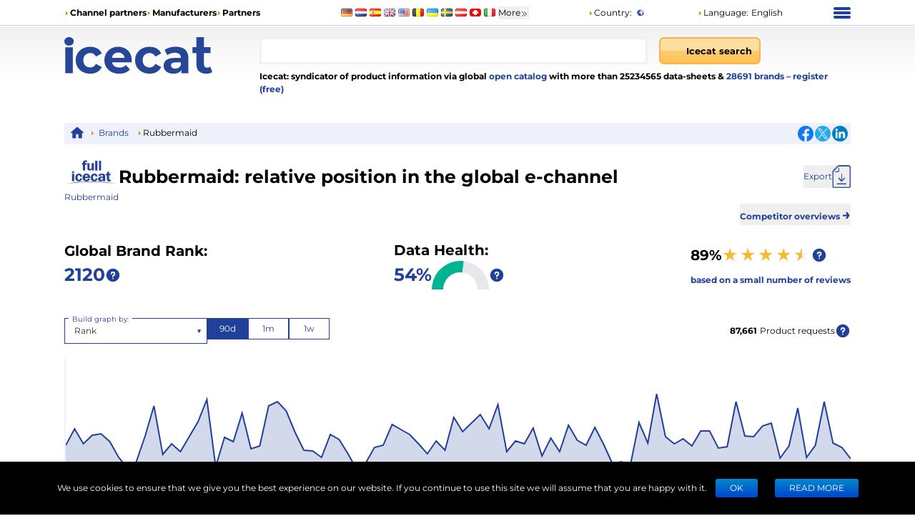

--- FILE ---
content_type: application/javascript; charset=UTF-8
request_url: https://icecat.cn/_next/static/chunks/1962.aa829b5e383d42a6.js
body_size: 48879
content:
(self.webpackChunk_N_E=self.webpackChunk_N_E||[]).push([[1962],{33:e=>{var t=Date.now;e.exports=function(e){var n=0,r=0;return function(){var a=t(),i=16-(a-r);if(r=a,i>0){if(++n>=800)return arguments[0]}else n=0;return e.apply(void 0,arguments)}}},343:(e,t,n)=>{"use strict";n.d(t,{A:()=>f});var r=n(69827),a=n(90663);function i(e){this._context=e}function f(e){return new i(e)}i.prototype={areaStart:r.A,areaEnd:r.A,lineStart:function(){this._x0=this._x1=this._x2=this._x3=this._x4=this._y0=this._y1=this._y2=this._y3=this._y4=NaN,this._point=0},lineEnd:function(){switch(this._point){case 1:this._context.moveTo(this._x2,this._y2),this._context.closePath();break;case 2:this._context.moveTo((this._x2+2*this._x3)/3,(this._y2+2*this._y3)/3),this._context.lineTo((this._x3+2*this._x2)/3,(this._y3+2*this._y2)/3),this._context.closePath();break;case 3:this.point(this._x2,this._y2),this.point(this._x3,this._y3),this.point(this._x4,this._y4)}},point:function(e,t){switch(e*=1,t*=1,this._point){case 0:this._point=1,this._x2=e,this._y2=t;break;case 1:this._point=2,this._x3=e,this._y3=t;break;case 2:this._point=3,this._x4=e,this._y4=t,this._context.moveTo((this._x0+4*this._x1+e)/6,(this._y0+4*this._y1+t)/6);break;default:(0,a.zx)(this,e,t)}this._x0=this._x1,this._x1=e,this._y0=this._y1,this._y1=t}}},474:(e,t,n)=>{var r=n(54967),a=n(58511),i=n(68373),f=n(98825),s=n(52141);e.exports=function(e,t,n,o){if(!f(e))return e;t=a(t,e);for(var c=-1,u=t.length,d=u-1,l=e;null!=l&&++c<u;){var h=s(t[c]),b=n;if("__proto__"===h||"constructor"===h||"prototype"===h)break;if(c!=d){var p=l[h];void 0===(b=o?o(p,h,l):void 0)&&(b=f(p)?p:i(t[c+1])?[]:{})}r(l,h,b),l=l[h]}return e}},2331:(e,t,n)=>{var r=n(94552),a=n(35536),i=n(17565),f=n(76217),s=n(47129);function o(e){var t=-1,n=null==e?0:e.length;for(this.clear();++t<n;){var r=e[t];this.set(r[0],r[1])}}o.prototype.clear=r,o.prototype.delete=a,o.prototype.get=i,o.prototype.has=f,o.prototype.set=s,e.exports=o},2592:(e,t,n)=>{"use strict";function r(e,t){switch(arguments.length){case 0:break;case 1:this.range(e);break;default:this.range(t).domain(e)}return this}n.d(t,{C:()=>r})},2609:e=>{e.exports=function(e,t){return null!=e&&t in Object(e)}},3048:(e,t,n)=>{"use strict";function r(e,t){if((s=e.length)>0)for(var n,r,a,i,f,s,o=0,c=e[t[0]].length;o<c;++o)for(i=f=0,n=0;n<s;++n)(a=(r=e[t[n]][o])[1]-r[0])>0?(r[0]=i,r[1]=i+=a):a<0?(r[1]=f,r[0]=f+=a):(r[0]=0,r[1]=a)}n.d(t,{A:()=>r})},4194:(e,t,n)=>{var r=n(7344),a=n(84739),i=n(89161);e.exports=function(e){return i(a(e,void 0,r),e+"")}},4756:(e,t,n)=>{e=n.nmd(e);var r=n(19031),a=n(34705),i=t&&!t.nodeType&&t,f=i&&e&&!e.nodeType&&e,s=f&&f.exports===i?r.Buffer:void 0,o=s?s.isBuffer:void 0;e.exports=o||a},6216:(e,t,n)=>{e.exports=n(97791)(Object.keys,Object)},6548:(e,t,n)=>{"use strict";n.d(t,{A:()=>r});let r=(0,n(60627).A)("7fc97fbeaed4fdc086ffff99386cb0f0027fbf5b17666666")},6677:e=>{e.exports=function(e,t,n){switch(n.length){case 0:return e.call(t);case 1:return e.call(t,n[0]);case 2:return e.call(t,n[0],n[1]);case 3:return e.call(t,n[0],n[1],n[2])}return e.apply(t,n)}},7237:(e,t,n)=>{"use strict";n.d(t,{A:()=>a});var r=n(54519);function a(e,t){if((a=e.length)>0){for(var n,a,i,f=0,s=e[0].length;f<s;++f){for(i=n=0;n<a;++n)i+=e[n][f][1]||0;if(i)for(n=0;n<a;++n)e[n][f][1]/=i}(0,r.A)(e,t)}}},7312:(e,t,n)=>{"use strict";n.d(t,{A:()=>i});var r=n(12764),a=(0,r.A)(function(e){e.setUTCMonth(0,1),e.setUTCHours(0,0,0,0)},function(e,t){e.setUTCFullYear(e.getUTCFullYear()+t)},function(e,t){return t.getUTCFullYear()-e.getUTCFullYear()},function(e){return e.getUTCFullYear()});a.every=function(e){return isFinite(e=Math.floor(e))&&e>0?(0,r.A)(function(t){t.setUTCFullYear(Math.floor(t.getUTCFullYear()/e)*e),t.setUTCMonth(0,1),t.setUTCHours(0,0,0,0)},function(t,n){t.setUTCFullYear(t.getUTCFullYear()+n*e)}):null};let i=a;a.range},7344:(e,t,n)=>{var r=n(75448);e.exports=function(e){return(null==e?0:e.length)?r(e,1):[]}},7734:(e,t,n)=>{"use strict";n.d(t,{DC:()=>a,T6:()=>i,aL:()=>f,GY:()=>s});var r,a,i,f,s,o=n(57821),c=n(12764),u=n(99337),d=(0,c.A)(function(e){e.setUTCHours(0,0,0,0)},function(e,t){e.setUTCDate(e.getUTCDate()+t)},function(e,t){return(t-e)/u.Nm},function(e){return e.getUTCDate()-1});d.range;var l=n(64165),h=(0,c.A)(function(e){e.setHours(0,0,0,0)},function(e,t){e.setDate(e.getDate()+t)},function(e,t){return(t-e-(t.getTimezoneOffset()-e.getTimezoneOffset())*u.rR)/u.Nm},function(e){return e.getDate()-1});h.range;var b=n(24024),p=n(7312);function _(e){if(0<=e.y&&e.y<100){var t=new Date(-1,e.m,e.d,e.H,e.M,e.S,e.L);return t.setFullYear(e.y),t}return new Date(e.y,e.m,e.d,e.H,e.M,e.S,e.L)}function x(e){if(0<=e.y&&e.y<100){var t=new Date(Date.UTC(-1,e.m,e.d,e.H,e.M,e.S,e.L));return t.setUTCFullYear(e.y),t}return new Date(Date.UTC(e.y,e.m,e.d,e.H,e.M,e.S,e.L))}function g(e,t,n){return{y:e,m:t,d:n,H:0,M:0,S:0,L:0}}var y={"-":"",_:" ",0:"0"},v=/^\s*\d+/,m=/^%/,w=/[\\^$*+?|[\]().{}]/g;function A(e,t,n){var r=e<0?"-":"",a=(r?-e:e)+"",i=a.length;return r+(i<n?Array(n-i+1).join(t)+a:a)}function M(e){return e.replace(w,"\\$&")}function k(e){return RegExp("^(?:"+e.map(M).join("|")+")","i")}function T(e){return new Map(e.map((e,t)=>[e.toLowerCase(),t]))}function j(e,t,n){var r=v.exec(t.slice(n,n+1));return r?(e.w=+r[0],n+r[0].length):-1}function S(e,t,n){var r=v.exec(t.slice(n,n+1));return r?(e.u=+r[0],n+r[0].length):-1}function N(e,t,n){var r=v.exec(t.slice(n,n+2));return r?(e.U=+r[0],n+r[0].length):-1}function C(e,t,n){var r=v.exec(t.slice(n,n+2));return r?(e.V=+r[0],n+r[0].length):-1}function P(e,t,n){var r=v.exec(t.slice(n,n+2));return r?(e.W=+r[0],n+r[0].length):-1}function O(e,t,n){var r=v.exec(t.slice(n,n+4));return r?(e.y=+r[0],n+r[0].length):-1}function $(e,t,n){var r=v.exec(t.slice(n,n+2));return r?(e.y=+r[0]+(+r[0]>68?1900:2e3),n+r[0].length):-1}function E(e,t,n){var r=/^(Z)|([+-]\d\d)(?::?(\d\d))?/.exec(t.slice(n,n+6));return r?(e.Z=r[1]?0:-(r[2]+(r[3]||"00")),n+r[0].length):-1}function z(e,t,n){var r=v.exec(t.slice(n,n+1));return r?(e.q=3*r[0]-3,n+r[0].length):-1}function U(e,t,n){var r=v.exec(t.slice(n,n+2));return r?(e.m=r[0]-1,n+r[0].length):-1}function F(e,t,n){var r=v.exec(t.slice(n,n+2));return r?(e.d=+r[0],n+r[0].length):-1}function D(e,t,n){var r=v.exec(t.slice(n,n+3));return r?(e.m=0,e.d=+r[0],n+r[0].length):-1}function I(e,t,n){var r=v.exec(t.slice(n,n+2));return r?(e.H=+r[0],n+r[0].length):-1}function R(e,t,n){var r=v.exec(t.slice(n,n+2));return r?(e.M=+r[0],n+r[0].length):-1}function q(e,t,n){var r=v.exec(t.slice(n,n+2));return r?(e.S=+r[0],n+r[0].length):-1}function V(e,t,n){var r=v.exec(t.slice(n,n+3));return r?(e.L=+r[0],n+r[0].length):-1}function L(e,t,n){var r=v.exec(t.slice(n,n+6));return r?(e.L=Math.floor(r[0]/1e3),n+r[0].length):-1}function H(e,t,n){var r=m.exec(t.slice(n,n+1));return r?n+r[0].length:-1}function Y(e,t,n){var r=v.exec(t.slice(n));return r?(e.Q=+r[0],n+r[0].length):-1}function Q(e,t,n){var r=v.exec(t.slice(n));return r?(e.s=+r[0],n+r[0].length):-1}function K(e,t){return A(e.getDate(),t,2)}function G(e,t){return A(e.getHours(),t,2)}function W(e,t){return A(e.getHours()%12||12,t,2)}function B(e,t){return A(1+h.count((0,b.A)(e),e),t,3)}function Z(e,t){return A(e.getMilliseconds(),t,3)}function X(e,t){return Z(e,t)+"000"}function J(e,t){return A(e.getMonth()+1,t,2)}function ee(e,t){return A(e.getMinutes(),t,2)}function et(e,t){return A(e.getSeconds(),t,2)}function en(e){var t=e.getDay();return 0===t?7:t}function er(e,t){return A(l.fz.count((0,b.A)(e)-1,e),t,2)}function ea(e){var t=e.getDay();return t>=4||0===t?(0,l.dt)(e):l.dt.ceil(e)}function ei(e,t){return e=ea(e),A(l.dt.count((0,b.A)(e),e)+(4===(0,b.A)(e).getDay()),t,2)}function ef(e){return e.getDay()}function es(e,t){return A(l.By.count((0,b.A)(e)-1,e),t,2)}function eo(e,t){return A(e.getFullYear()%100,t,2)}function ec(e,t){return A((e=ea(e)).getFullYear()%100,t,2)}function eu(e,t){return A(e.getFullYear()%1e4,t,4)}function ed(e,t){var n=e.getDay();return A((e=n>=4||0===n?(0,l.dt)(e):l.dt.ceil(e)).getFullYear()%1e4,t,4)}function el(e){var t=e.getTimezoneOffset();return(t>0?"-":(t*=-1,"+"))+A(t/60|0,"0",2)+A(t%60,"0",2)}function eh(e,t){return A(e.getUTCDate(),t,2)}function eb(e,t){return A(e.getUTCHours(),t,2)}function ep(e,t){return A(e.getUTCHours()%12||12,t,2)}function e_(e,t){return A(1+d.count((0,p.A)(e),e),t,3)}function ex(e,t){return A(e.getUTCMilliseconds(),t,3)}function eg(e,t){return ex(e,t)+"000"}function ey(e,t){return A(e.getUTCMonth()+1,t,2)}function ev(e,t){return A(e.getUTCMinutes(),t,2)}function em(e,t){return A(e.getUTCSeconds(),t,2)}function ew(e){var t=e.getUTCDay();return 0===t?7:t}function eA(e,t){return A(o.Hl.count((0,p.A)(e)-1,e),t,2)}function eM(e){var t=e.getUTCDay();return t>=4||0===t?(0,o.pT)(e):o.pT.ceil(e)}function ek(e,t){return e=eM(e),A(o.pT.count((0,p.A)(e),e)+(4===(0,p.A)(e).getUTCDay()),t,2)}function eT(e){return e.getUTCDay()}function ej(e,t){return A(o.rt.count((0,p.A)(e)-1,e),t,2)}function eS(e,t){return A(e.getUTCFullYear()%100,t,2)}function eN(e,t){return A((e=eM(e)).getUTCFullYear()%100,t,2)}function eC(e,t){return A(e.getUTCFullYear()%1e4,t,4)}function eP(e,t){var n=e.getUTCDay();return A((e=n>=4||0===n?(0,o.pT)(e):o.pT.ceil(e)).getUTCFullYear()%1e4,t,4)}function eO(){return"+0000"}function e$(){return"%"}function eE(e){return+e}function ez(e){return Math.floor(e/1e3)}a=(r=function(e){var t=e.dateTime,n=e.date,r=e.time,a=e.periods,i=e.days,f=e.shortDays,s=e.months,c=e.shortMonths,u=k(a),b=T(a),p=k(i),v=T(i),m=k(f),w=T(f),A=k(s),M=T(s),ea=k(c),eM=T(c),eU={a:function(e){return f[e.getDay()]},A:function(e){return i[e.getDay()]},b:function(e){return c[e.getMonth()]},B:function(e){return s[e.getMonth()]},c:null,d:K,e:K,f:X,g:ec,G:ed,H:G,I:W,j:B,L:Z,m:J,M:ee,p:function(e){return a[+(e.getHours()>=12)]},q:function(e){return 1+~~(e.getMonth()/3)},Q:eE,s:ez,S:et,u:en,U:er,V:ei,w:ef,W:es,x:null,X:null,y:eo,Y:eu,Z:el,"%":e$},eF={a:function(e){return f[e.getUTCDay()]},A:function(e){return i[e.getUTCDay()]},b:function(e){return c[e.getUTCMonth()]},B:function(e){return s[e.getUTCMonth()]},c:null,d:eh,e:eh,f:eg,g:eN,G:eP,H:eb,I:ep,j:e_,L:ex,m:ey,M:ev,p:function(e){return a[+(e.getUTCHours()>=12)]},q:function(e){return 1+~~(e.getUTCMonth()/3)},Q:eE,s:ez,S:em,u:ew,U:eA,V:ek,w:eT,W:ej,x:null,X:null,y:eS,Y:eC,Z:eO,"%":e$},eD={a:function(e,t,n){var r=m.exec(t.slice(n));return r?(e.w=w.get(r[0].toLowerCase()),n+r[0].length):-1},A:function(e,t,n){var r=p.exec(t.slice(n));return r?(e.w=v.get(r[0].toLowerCase()),n+r[0].length):-1},b:function(e,t,n){var r=ea.exec(t.slice(n));return r?(e.m=eM.get(r[0].toLowerCase()),n+r[0].length):-1},B:function(e,t,n){var r=A.exec(t.slice(n));return r?(e.m=M.get(r[0].toLowerCase()),n+r[0].length):-1},c:function(e,n,r){return eq(e,t,n,r)},d:F,e:F,f:L,g:$,G:O,H:I,I:I,j:D,L:V,m:U,M:R,p:function(e,t,n){var r=u.exec(t.slice(n));return r?(e.p=b.get(r[0].toLowerCase()),n+r[0].length):-1},q:z,Q:Y,s:Q,S:q,u:S,U:N,V:C,w:j,W:P,x:function(e,t,r){return eq(e,n,t,r)},X:function(e,t,n){return eq(e,r,t,n)},y:$,Y:O,Z:E,"%":H};function eI(e,t){return function(n){var r,a,i,f=[],s=-1,o=0,c=e.length;for(n instanceof Date||(n=new Date(+n));++s<c;)37===e.charCodeAt(s)&&(f.push(e.slice(o,s)),null!=(a=y[r=e.charAt(++s)])?r=e.charAt(++s):a="e"===r?" ":"0",(i=t[r])&&(r=i(n,a)),f.push(r),o=s+1);return f.push(e.slice(o,s)),f.join("")}}function eR(e,t){return function(n){var r,a,i=g(1900,void 0,1);if(eq(i,e,n+="",0)!=n.length)return null;if("Q"in i)return new Date(i.Q);if("s"in i)return new Date(1e3*i.s+("L"in i?i.L:0));if(!t||"Z"in i||(i.Z=0),"p"in i&&(i.H=i.H%12+12*i.p),void 0===i.m&&(i.m="q"in i?i.q:0),"V"in i){if(i.V<1||i.V>53)return null;"w"in i||(i.w=1),"Z"in i?(r=(a=(r=x(g(i.y,0,1))).getUTCDay())>4||0===a?o.rt.ceil(r):(0,o.rt)(r),r=d.offset(r,(i.V-1)*7),i.y=r.getUTCFullYear(),i.m=r.getUTCMonth(),i.d=r.getUTCDate()+(i.w+6)%7):(r=(a=(r=_(g(i.y,0,1))).getDay())>4||0===a?l.By.ceil(r):(0,l.By)(r),r=h.offset(r,(i.V-1)*7),i.y=r.getFullYear(),i.m=r.getMonth(),i.d=r.getDate()+(i.w+6)%7)}else("W"in i||"U"in i)&&("w"in i||(i.w="u"in i?i.u%7:+("W"in i)),a="Z"in i?x(g(i.y,0,1)).getUTCDay():_(g(i.y,0,1)).getDay(),i.m=0,i.d="W"in i?(i.w+6)%7+7*i.W-(a+5)%7:i.w+7*i.U-(a+6)%7);return"Z"in i?(i.H+=i.Z/100|0,i.M+=i.Z%100,x(i)):_(i)}}function eq(e,t,n,r){for(var a,i,f=0,s=t.length,o=n.length;f<s;){if(r>=o)return -1;if(37===(a=t.charCodeAt(f++))){if(!(i=eD[(a=t.charAt(f++))in y?t.charAt(f++):a])||(r=i(e,n,r))<0)return -1}else if(a!=n.charCodeAt(r++))return -1}return r}return eU.x=eI(n,eU),eU.X=eI(r,eU),eU.c=eI(t,eU),eF.x=eI(n,eF),eF.X=eI(r,eF),eF.c=eI(t,eF),{format:function(e){var t=eI(e+="",eU);return t.toString=function(){return e},t},parse:function(e){var t=eR(e+="",!1);return t.toString=function(){return e},t},utcFormat:function(e){var t=eI(e+="",eF);return t.toString=function(){return e},t},utcParse:function(e){var t=eR(e+="",!0);return t.toString=function(){return e},t}}}({dateTime:"%x, %X",date:"%-m/%-d/%Y",time:"%-I:%M:%S %p",periods:["AM","PM"],days:["Sunday","Monday","Tuesday","Wednesday","Thursday","Friday","Saturday"],shortDays:["Sun","Mon","Tue","Wed","Thu","Fri","Sat"],months:["January","February","March","April","May","June","July","August","September","October","November","December"],shortMonths:["Jan","Feb","Mar","Apr","May","Jun","Jul","Aug","Sep","Oct","Nov","Dec"]})).format,i=r.parse,f=r.utcFormat,s=r.utcParse},7766:(e,t,n)=>{var r=n(23550);e.exports=function(e,t,n){var a=null==e?void 0:r(e,t);return void 0===a?n:a}},9350:e=>{e.exports=function(e){return function(){return e}}},10441:(e,t,n)=>{var r=n(36187);e.exports=function(e){return r(this.__data__,e)>-1}},11565:(e,t,n)=>{var r=n(89950),a=n(95029),i=n(28654),f=Object.prototype,s=Function.prototype.toString,o=f.hasOwnProperty,c=s.call(Object);e.exports=function(e){if(!i(e)||"[object Object]"!=r(e))return!1;var t=a(e);if(null===t)return!0;var n=o.call(t,"constructor")&&t.constructor;return"function"==typeof n&&n instanceof n&&s.call(n)==c}},11734:(e,t,n)=>{"use strict";n.d(t,{A:()=>o});var r=n(79986),a=n(85036);let i=Math.PI/180,f=180/Math.PI;var s=-1.78277*.29227-.1347134789;function o(e,t,n,r){return 1==arguments.length?function(e){if(e instanceof c)return new c(e.h,e.s,e.l,e.opacity);e instanceof a.Gw||(e=(0,a.b)(e));var t=e.r/255,n=e.g/255,r=e.b/255,i=(s*r+-1.7884503806*t-3.5172982438*n)/(s+-1.7884503806-3.5172982438),o=r-i,u=-((1.97294*(n-i)- -.29227*o)/.90649),d=Math.sqrt(u*u+o*o)/(1.97294*i*(1-i)),l=d?Math.atan2(u,o)*f-120:NaN;return new c(l<0?l+360:l,d,i,e.opacity)}(e):new c(e,t,n,null==r?1:r)}function c(e,t,n,r){this.h=+e,this.s=+t,this.l=+n,this.opacity=+r}(0,r.A)(c,o,(0,r.X)(a.Q1,{brighter(e){return e=null==e?a.Uw:Math.pow(a.Uw,e),new c(this.h,this.s,this.l*e,this.opacity)},darker(e){return e=null==e?a.ef:Math.pow(a.ef,e),new c(this.h,this.s,this.l*e,this.opacity)},rgb(){var e=isNaN(this.h)?0:(this.h+120)*i,t=+this.l,n=isNaN(this.s)?0:this.s*t*(1-t),r=Math.cos(e),f=Math.sin(e);return new a.Gw(255*(t+n*(-.14861*r+1.78277*f)),255*(t+n*(-.29227*r+-.90649*f)),255*(t+1.97294*r*n),this.opacity)}}))},12438:(e,t,n)=>{var r=n(59038);e.exports=function(e){return null==e?"":r(e)}},12764:(e,t,n)=>{"use strict";n.d(t,{A:()=>function e(t,n,i,f){function s(e){return t(e=0==arguments.length?new Date:new Date(+e)),e}return s.floor=function(e){return t(e=new Date(+e)),e},s.ceil=function(e){return t(e=new Date(e-1)),n(e,1),t(e),e},s.round=function(e){var t=s(e),n=s.ceil(e);return e-t<n-e?t:n},s.offset=function(e,t){return n(e=new Date(+e),null==t?1:Math.floor(t)),e},s.range=function(e,r,a){var i,f=[];if(e=s.ceil(e),a=null==a?1:Math.floor(a),!(e<r)||!(a>0))return f;do f.push(i=new Date(+e)),n(e,a),t(e);while(i<e&&e<r);return f},s.filter=function(r){return e(function(e){if(e>=e)for(;t(e),!r(e);)e.setTime(e-1)},function(e,t){if(e>=e)if(t<0)for(;++t<=0;)for(;n(e,-1),!r(e););else for(;--t>=0;)for(;n(e,1),!r(e););})},i&&(s.count=function(e,n){return r.setTime(+e),a.setTime(+n),t(r),t(a),Math.floor(i(r,a))},s.every=function(e){return isFinite(e=Math.floor(e))&&e>0?e>1?s.filter(f?function(t){return f(t)%e==0}:function(t){return s.count(0,t)%e==0}):s:null}),s}});var r=new Date,a=new Date},13312:(e,t,n)=>{"use strict";n.d(t,{A:()=>f});var r=n(56740),a=/[-+]?(?:\d+\.?\d*|\.?\d+)(?:[eE][-+]?\d+)?/g,i=RegExp(a.source,"g");function f(e,t){var n,f,s,o,c,u=a.lastIndex=i.lastIndex=0,d=-1,l=[],h=[];for(e+="",t+="";(s=a.exec(e))&&(o=i.exec(t));)(c=o.index)>u&&(c=t.slice(u,c),l[d]?l[d]+=c:l[++d]=c),(s=s[0])===(o=o[0])?l[d]?l[d]+=o:l[++d]=o:(l[++d]=null,h.push({i:d,x:(0,r.A)(s,o)})),u=i.lastIndex;return u<t.length&&(c=t.slice(u),l[d]?l[d]+=c:l[++d]=c),l.length<2?h[0]?(n=h[0].x,function(e){return n(e)+""}):(f=t,function(){return f}):(t=h.length,function(e){for(var n,r=0;r<t;++r)l[(n=h[r]).i]=n.x(e);return l.join("")})}},13674:(e,t,n)=>{var r=n(17099);e.exports=function(){this.__data__=new r,this.size=0}},13703:(e,t,n)=>{"use strict";n.d(t,{A:()=>r});let r=(0,n(60627).A)("1f77b4ff7f0e2ca02cd627289467bd8c564be377c27f7f7fbcbd2217becf")},14216:e=>{e.exports=function(){this.__data__=[],this.size=0}},14694:(e,t,n)=>{"use strict";n.d(t,{A:()=>f,K:()=>i});var r=n(60627),a=n(29339),i=[,,,].concat("fee8c8fdbb84e34a33","fef0d9fdcc8afc8d59d7301f","fef0d9fdcc8afc8d59e34a33b30000","fef0d9fdd49efdbb84fc8d59e34a33b30000","fef0d9fdd49efdbb84fc8d59ef6548d7301f990000","fff7ecfee8c8fdd49efdbb84fc8d59ef6548d7301f990000","fff7ecfee8c8fdd49efdbb84fc8d59ef6548d7301fb300007f0000").map(r.A);let f=(0,a.A)(i)},15347:(e,t,n)=>{"use strict";n.d(t,{A:()=>i});var r=n(90663);function a(e){this._context=e}function i(e){return new a(e)}a.prototype={areaStart:function(){this._line=0},areaEnd:function(){this._line=NaN},lineStart:function(){this._x0=this._x1=this._y0=this._y1=NaN,this._point=0},lineEnd:function(){(this._line||0!==this._line&&3===this._point)&&this._context.closePath(),this._line=1-this._line},point:function(e,t){switch(e*=1,t*=1,this._point){case 0:this._point=1;break;case 1:this._point=2;break;case 2:this._point=3;var n=(this._x0+4*this._x1+e)/6,a=(this._y0+4*this._y1+t)/6;this._line?this._context.lineTo(n,a):this._context.moveTo(n,a);break;case 3:this._point=4;default:(0,r.zx)(this,e,t)}this._x0=this._x1,this._x1=e,this._y0=this._y1,this._y1=t}}},15744:e=>{e.exports=function(e,t){for(var n=-1,r=null==e?0:e.length;++n<r;)if(t(e[n],n,e))return!0;return!1}},17099:(e,t,n)=>{var r=n(14216),a=n(17248),i=n(45261),f=n(10441),s=n(45705);function o(e){var t=-1,n=null==e?0:e.length;for(this.clear();++t<n;){var r=e[t];this.set(r[0],r[1])}}o.prototype.clear=r,o.prototype.delete=a,o.prototype.get=i,o.prototype.has=f,o.prototype.set=s,e.exports=o},17248:(e,t,n)=>{var r=n(36187),a=Array.prototype.splice;e.exports=function(e){var t=this.__data__,n=r(t,e);return!(n<0)&&(n==t.length-1?t.pop():a.call(t,n,1),--this.size,!0)}},17316:(e,t,n)=>{"use strict";function r(e,t,n){var r=e._x1-e._x0,a=t-e._x1,i=(e._y1-e._y0)/(r||a<0&&-0),f=(n-e._y1)/(a||r<0&&-0);return((i<0?-1:1)+(f<0?-1:1))*Math.min(Math.abs(i),Math.abs(f),.5*Math.abs((i*a+f*r)/(r+a)))||0}function a(e,t){var n=e._x1-e._x0;return n?(3*(e._y1-e._y0)/n-t)/2:t}function i(e,t,n){var r=e._x0,a=e._y0,i=e._x1,f=e._y1,s=(i-r)/3;e._context.bezierCurveTo(r+s,a+s*t,i-s,f-s*n,i,f)}function f(e){this._context=e}function s(e){this._context=new o(e)}function o(e){this._context=e}function c(e){return new f(e)}function u(e){return new s(e)}n.d(t,{G:()=>c,N:()=>u}),f.prototype={areaStart:function(){this._line=0},areaEnd:function(){this._line=NaN},lineStart:function(){this._x0=this._x1=this._y0=this._y1=this._t0=NaN,this._point=0},lineEnd:function(){switch(this._point){case 2:this._context.lineTo(this._x1,this._y1);break;case 3:i(this,this._t0,a(this,this._t0))}(this._line||0!==this._line&&1===this._point)&&this._context.closePath(),this._line=1-this._line},point:function(e,t){var n=NaN;if(t*=1,(e*=1)!==this._x1||t!==this._y1){switch(this._point){case 0:this._point=1,this._line?this._context.lineTo(e,t):this._context.moveTo(e,t);break;case 1:this._point=2;break;case 2:this._point=3,i(this,a(this,n=r(this,e,t)),n);break;default:i(this,this._t0,n=r(this,e,t))}this._x0=this._x1,this._x1=e,this._y0=this._y1,this._y1=t,this._t0=n}}},(s.prototype=Object.create(f.prototype)).point=function(e,t){f.prototype.point.call(this,t,e)},o.prototype={moveTo:function(e,t){this._context.moveTo(t,e)},closePath:function(){this._context.closePath()},lineTo:function(e,t){this._context.lineTo(t,e)},bezierCurveTo:function(e,t,n,r,a,i){this._context.bezierCurveTo(t,e,r,n,i,a)}}},17565:(e,t,n)=>{var r=n(66521);e.exports=function(e){return r(this,e).get(e)}},19031:(e,t,n)=>{var r=n(24298),a="object"==typeof self&&self&&self.Object===Object&&self;e.exports=r||a||Function("return this")()},19465:(e,t,n)=>{var r=n(2331),a=n(39004),i=n(66783);function f(e){var t=-1,n=null==e?0:e.length;for(this.__data__=new r;++t<n;)this.add(e[t])}f.prototype.add=f.prototype.push=a,f.prototype.has=i,e.exports=f},19579:(e,t,n)=>{"use strict";function r(e){return"rgb("+Math.max(0,Math.min(255,Math.round(34.61+(e=Math.max(0,Math.min(1,e)))*(1172.33-e*(10793.56-e*(33300.12-e*(38394.49-14825.05*e)))))))+", "+Math.max(0,Math.min(255,Math.round(23.31+e*(557.33+e*(1225.33-e*(3574.96-e*(1073.77+707.56*e)))))))+", "+Math.max(0,Math.min(255,Math.round(27.2+e*(3211.1-e*(15327.97-e*(27814-e*(22569.18-6838.66*e)))))))+")"}n.d(t,{A:()=>r})},19850:(e,t,n)=>{var r=n(89950),a=n(98825);e.exports=function(e){if(!a(e))return!1;var t=r(e);return"[object Function]"==t||"[object GeneratorFunction]"==t||"[object AsyncFunction]"==t||"[object Proxy]"==t}},19887:e=>{e.exports=function(e){var t=-1,n=Array(e.size);return e.forEach(function(e,r){n[++t]=[r,e]}),n}},20287:(e,t,n)=>{"use strict";n.d(t,{A:()=>i});var r=n(90663);function a(e,t){this._basis=new r.xO(e),this._beta=t}a.prototype={lineStart:function(){this._x=[],this._y=[],this._basis.lineStart()},lineEnd:function(){var e=this._x,t=this._y,n=e.length-1;if(n>0)for(var r,a=e[0],i=t[0],f=e[n]-a,s=t[n]-i,o=-1;++o<=n;)r=o/n,this._basis.point(this._beta*e[o]+(1-this._beta)*(a+r*f),this._beta*t[o]+(1-this._beta)*(i+r*s));this._x=this._y=null,this._basis.lineEnd()},point:function(e,t){this._x.push(+e),this._y.push(+t)}};let i=function e(t){function n(e){return 1===t?new r.xO(e):new a(e,t)}return n.beta=function(t){return e(+t)},n}(.85)},21497:(e,t,n)=>{"use strict";n.d(t,{A:()=>f,K:()=>i});var r=n(60627),a=n(29339),i=[,,,].concat("ef8a62ffffff999999","ca0020f4a582bababa404040","ca0020f4a582ffffffbababa404040","b2182bef8a62fddbc7e0e0e09999994d4d4d","b2182bef8a62fddbc7ffffffe0e0e09999994d4d4d","b2182bd6604df4a582fddbc7e0e0e0bababa8787874d4d4d","b2182bd6604df4a582fddbc7ffffffe0e0e0bababa8787874d4d4d","67001fb2182bd6604df4a582fddbc7e0e0e0bababa8787874d4d4d1a1a1a","67001fb2182bd6604df4a582fddbc7ffffffe0e0e0bababa8787874d4d4d1a1a1a").map(r.A);let f=(0,a.A)(i)},22225:(e,t,n)=>{var r=n(72200),a=n(93007);e.exports=function(e,t,n){var i=t(e);return a(e)?i:r(i,n(e))}},23217:(e,t,n)=>{"use strict";n.d(t,{A:()=>f,K:()=>i});var r=n(60627),a=n(29339),i=[,,,].concat("f7fcb9addd8e31a354","ffffccc2e69978c679238443","ffffccc2e69978c67931a354006837","ffffccd9f0a3addd8e78c67931a354006837","ffffccd9f0a3addd8e78c67941ab5d238443005a32","ffffe5f7fcb9d9f0a3addd8e78c67941ab5d238443005a32","ffffe5f7fcb9d9f0a3addd8e78c67941ab5d238443006837004529").map(r.A);let f=(0,a.A)(i)},23218:(e,t,n)=>{e.exports=n(43622)(n(19031),"DataView")},23469:(e,t,n)=>{var r=n(83720),a=n(65930);e.exports=function(e){return r(function(t,n){var r=-1,i=n.length,f=i>1?n[i-1]:void 0,s=i>2?n[2]:void 0;for(f=e.length>3&&"function"==typeof f?(i--,f):void 0,s&&a(n[0],n[1],s)&&(f=i<3?void 0:f,i=1),t=Object(t);++r<i;){var o=n[r];o&&e(t,o,r,f)}return t})}},23550:(e,t,n)=>{var r=n(58511),a=n(52141);e.exports=function(e,t){t=r(t,e);for(var n=0,i=t.length;null!=e&&n<i;)e=e[a(t[n++])];return n&&n==i?e:void 0}},23910:(e,t,n)=>{var r=n(9350),a=n(45457),i=n(27148);e.exports=a?function(e,t){return a(e,"toString",{configurable:!0,enumerable:!1,value:r(t),writable:!0})}:i},24015:(e,t,n)=>{var r=n(23218),a=n(36315),i=n(54316),f=n(37973),s=n(96703),o=n(89950),c=n(82675),u="[object Map]",d="[object Promise]",l="[object Set]",h="[object WeakMap]",b="[object DataView]",p=c(r),_=c(a),x=c(i),g=c(f),y=c(s),v=o;(r&&v(new r(new ArrayBuffer(1)))!=b||a&&v(new a)!=u||i&&v(i.resolve())!=d||f&&v(new f)!=l||s&&v(new s)!=h)&&(v=function(e){var t=o(e),n="[object Object]"==t?e.constructor:void 0,r=n?c(n):"";if(r)switch(r){case p:return b;case _:return u;case x:return d;case g:return l;case y:return h}return t}),e.exports=v},24024:(e,t,n)=>{"use strict";n.d(t,{A:()=>i});var r=n(12764),a=(0,r.A)(function(e){e.setMonth(0,1),e.setHours(0,0,0,0)},function(e,t){e.setFullYear(e.getFullYear()+t)},function(e,t){return t.getFullYear()-e.getFullYear()},function(e){return e.getFullYear()});a.every=function(e){return isFinite(e=Math.floor(e))&&e>0?(0,r.A)(function(t){t.setFullYear(Math.floor(t.getFullYear()/e)*e),t.setMonth(0,1),t.setHours(0,0,0,0)},function(t,n){t.setFullYear(t.getFullYear()+n*e)}):null};let i=a;a.range},24065:e=>{e.exports=function(e,t,n){for(var r=-1,a=null==e?0:e.length;++r<a;)if(n(t,e[r]))return!0;return!1}},24298:(e,t,n)=>{e.exports="object"==typeof n.g&&n.g&&n.g.Object===Object&&n.g},25020:(e,t,n)=>{"use strict";n.d(t,{A:()=>a});var r=n(11734);let a=(0,n(26092).w)((0,r.A)(300,.5,0),(0,r.A)(-240,.5,1))},25195:(e,t,n)=>{"use strict";n.d(t,{A:()=>f,K:()=>i});var r=n(60627),a=n(29339),i=[,,,].concat("fc8d59ffffbf99d594","d7191cfdae61abdda42b83ba","d7191cfdae61ffffbfabdda42b83ba","d53e4ffc8d59fee08be6f59899d5943288bd","d53e4ffc8d59fee08bffffbfe6f59899d5943288bd","d53e4ff46d43fdae61fee08be6f598abdda466c2a53288bd","d53e4ff46d43fdae61fee08bffffbfe6f598abdda466c2a53288bd","9e0142d53e4ff46d43fdae61fee08be6f598abdda466c2a53288bd5e4fa2","9e0142d53e4ff46d43fdae61fee08bffffbfe6f598abdda466c2a53288bd5e4fa2").map(r.A);let f=(0,a.A)(i)},25958:(e,t,n)=>{e=n.nmd(e);var r=n(19031),a=t&&!t.nodeType&&t,i=a&&e&&!e.nodeType&&e,f=i&&i.exports===a?r.Buffer:void 0,s=f?f.allocUnsafe:void 0;e.exports=function(e,t){if(t)return e.slice();var n=e.length,r=s?s(n):new e.constructor(n);return e.copy(r),r}},26092:(e,t,n)=>{"use strict";n.d(t,{w:()=>f});var r=n(11734),a=n(91924);function i(e){return function t(n){function i(t,i){var f=e((t=(0,r.A)(t)).h,(i=(0,r.A)(i)).h),s=(0,a.Ay)(t.s,i.s),o=(0,a.Ay)(t.l,i.l),c=(0,a.Ay)(t.opacity,i.opacity);return function(e){return t.h=f(e),t.s=s(e),t.l=o(Math.pow(e,n)),t.opacity=c(e),t+""}}return n*=1,i.gamma=t,i}(1)}i(a.lG);var f=i(a.Ay)},26388:(e,t,n)=>{"use strict";n.d(t,{A:()=>f,K:()=>i});var r=n(60627),a=n(29339),i=[,,,].concat("af8dc3f7f7f77fbf7b","7b3294c2a5cfa6dba0008837","7b3294c2a5cff7f7f7a6dba0008837","762a83af8dc3e7d4e8d9f0d37fbf7b1b7837","762a83af8dc3e7d4e8f7f7f7d9f0d37fbf7b1b7837","762a839970abc2a5cfe7d4e8d9f0d3a6dba05aae611b7837","762a839970abc2a5cfe7d4e8f7f7f7d9f0d3a6dba05aae611b7837","40004b762a839970abc2a5cfe7d4e8d9f0d3a6dba05aae611b783700441b","40004b762a839970abc2a5cfe7d4e8f7f7f7d9f0d3a6dba05aae611b783700441b").map(r.A);let f=(0,a.A)(i)},27136:(e,t,n)=>{var r=n(19850),a=n(52742);e.exports=function(e){return null!=e&&a(e.length)&&!r(e)}},27148:e=>{e.exports=function(e){return e}},27371:e=>{e.exports=function(){return[]}},27783:(e,t,n)=>{"use strict";n.d(t,{Ay:()=>i,e0:()=>s,pv:()=>o,uz:()=>f});var r=n(60627);function a(e){var t=e.length;return function(n){return e[Math.max(0,Math.min(t-1,Math.floor(n*t)))]}}let i=a((0,r.A)("[base64]"));var f=a((0,r.A)("[base64]")),s=a((0,r.A)("[base64]")),o=a((0,r.A)("[base64]"))},28375:(e,t,n)=>{var r=n(19465),a=n(15744),i=n(28389);e.exports=function(e,t,n,f,s,o){var c=1&n,u=e.length,d=t.length;if(u!=d&&!(c&&d>u))return!1;var l=o.get(e),h=o.get(t);if(l&&h)return l==t&&h==e;var b=-1,p=!0,_=2&n?new r:void 0;for(o.set(e,t),o.set(t,e);++b<u;){var x=e[b],g=t[b];if(f)var y=c?f(g,x,b,t,e,o):f(x,g,b,e,t,o);if(void 0!==y){if(y)continue;p=!1;break}if(_){if(!a(t,function(e,t){if(!i(_,t)&&(x===e||s(x,e,n,f,o)))return _.push(t)})){p=!1;break}}else if(!(x===g||s(x,g,n,f,o))){p=!1;break}}return o.delete(e),o.delete(t),p}},28389:e=>{e.exports=function(e,t){return e.has(t)}},28443:(e,t,n)=>{"use strict";n.d(t,{Ay:()=>s,lq:()=>o,sG:()=>c});let r=Math.sqrt(50),a=Math.sqrt(10),i=Math.sqrt(2);function f(e,t,n){let s,o,c,u=(t-e)/Math.max(0,n),d=Math.floor(Math.log10(u)),l=u/Math.pow(10,d),h=l>=r?10:l>=a?5:l>=i?2:1;return(d<0?(s=Math.round(e*(c=Math.pow(10,-d)/h)),o=Math.round(t*c),s/c<e&&++s,o/c>t&&--o,c=-c):(s=Math.round(e/(c=Math.pow(10,d)*h)),o=Math.round(t/c),s*c<e&&++s,o*c>t&&--o),o<s&&.5<=n&&n<2)?f(e,t,2*n):[s,o,c]}function s(e,t,n){if(t*=1,e*=1,!((n*=1)>0))return[];if(e===t)return[e];let r=t<e,[a,i,s]=r?f(t,e,n):f(e,t,n);if(!(i>=a))return[];let o=i-a+1,c=Array(o);if(r)if(s<0)for(let e=0;e<o;++e)c[e]=-((i-e)/s);else for(let e=0;e<o;++e)c[e]=(i-e)*s;else if(s<0)for(let e=0;e<o;++e)c[e]=-((a+e)/s);else for(let e=0;e<o;++e)c[e]=(a+e)*s;return c}function o(e,t,n){return f(e*=1,t*=1,n*=1)[2]}function c(e,t,n){t*=1,e*=1,n*=1;let r=t<e,a=r?o(t,e,n):o(e,t,n);return(r?-1:1)*(a<0?-(1/a):a)}},28654:e=>{e.exports=function(e){return null!=e&&"object"==typeof e}},29339:(e,t,n)=>{"use strict";n.d(t,{A:()=>a});var r=n(31054);let a=e=>(0,r.Ik)(e[e.length-1])},29348:(e,t,n)=>{"use strict";n.d(t,{A:()=>f,K:()=>i});var r=n(60627),a=n(29339),i=[,,,].concat("e9a3c9f7f7f7a1d76a","d01c8bf1b6dab8e1864dac26","d01c8bf1b6daf7f7f7b8e1864dac26","c51b7de9a3c9fde0efe6f5d0a1d76a4d9221","c51b7de9a3c9fde0eff7f7f7e6f5d0a1d76a4d9221","c51b7dde77aef1b6dafde0efe6f5d0b8e1867fbc414d9221","c51b7dde77aef1b6dafde0eff7f7f7e6f5d0b8e1867fbc414d9221","8e0152c51b7dde77aef1b6dafde0efe6f5d0b8e1867fbc414d9221276419","8e0152c51b7dde77aef1b6dafde0eff7f7f7e6f5d0b8e1867fbc414d9221276419").map(r.A);let f=(0,a.A)(i)},29934:(e,t,n)=>{var r=n(59059),a=n(6216),i=Object.prototype.hasOwnProperty;e.exports=function(e){if(!r(e))return a(e);var t=[];for(var n in Object(e))i.call(e,n)&&"constructor"!=n&&t.push(n);return t}},31054:(e,t,n)=>{"use strict";n.d(t,{Ay:()=>f,Ik:()=>o});var r=n(85036);function a(e,t,n,r,a){var i=e*e,f=i*e;return((1-3*e+3*i-f)*t+(4-6*i+3*f)*n+(1+3*e+3*i-3*f)*r+f*a)/6}var i=n(91924);let f=function e(t){var n=(0,i.uN)(t);function a(e,t){var a=n((e=(0,r.Qh)(e)).r,(t=(0,r.Qh)(t)).r),f=n(e.g,t.g),s=n(e.b,t.b),o=(0,i.Ay)(e.opacity,t.opacity);return function(t){return e.r=a(t),e.g=f(t),e.b=s(t),e.opacity=o(t),e+""}}return a.gamma=e,a}(1);function s(e){return function(t){var n,a,i=t.length,f=Array(i),s=Array(i),o=Array(i);for(n=0;n<i;++n)a=(0,r.Qh)(t[n]),f[n]=a.r||0,s[n]=a.g||0,o[n]=a.b||0;return f=e(f),s=e(s),o=e(o),a.opacity=1,function(e){return a.r=f(e),a.g=s(e),a.b=o(e),a+""}}}var o=s(function(e){var t=e.length-1;return function(n){var r=n<=0?n=0:n>=1?(n=1,t-1):Math.floor(n*t),i=e[r],f=e[r+1],s=r>0?e[r-1]:2*i-f,o=r<t-1?e[r+2]:2*f-i;return a((n-r/t)*t,s,i,f,o)}});s(function(e){var t=e.length;return function(n){var r=Math.floor(((n%=1)<0?++n:n)*t),i=e[(r+t-1)%t],f=e[r%t],s=e[(r+1)%t],o=e[(r+2)%t];return a((n-r/t)*t,i,f,s,o)}})},32627:(e,t,n)=>{"use strict";n.d(t,{A:()=>f,L:()=>i});var r=n(69827),a=n(42931);function i(e,t){this._context=e,this._k=(1-t)/6}i.prototype={areaStart:r.A,areaEnd:r.A,lineStart:function(){this._x0=this._x1=this._x2=this._x3=this._x4=this._x5=this._y0=this._y1=this._y2=this._y3=this._y4=this._y5=NaN,this._point=0},lineEnd:function(){switch(this._point){case 1:this._context.moveTo(this._x3,this._y3),this._context.closePath();break;case 2:this._context.lineTo(this._x3,this._y3),this._context.closePath();break;case 3:this.point(this._x3,this._y3),this.point(this._x4,this._y4),this.point(this._x5,this._y5)}},point:function(e,t){switch(e*=1,t*=1,this._point){case 0:this._point=1,this._x3=e,this._y3=t;break;case 1:this._point=2,this._context.moveTo(this._x4=e,this._y4=t);break;case 2:this._point=3,this._x5=e,this._y5=t;break;default:(0,a.zx)(this,e,t)}this._x0=this._x1,this._x1=this._x2,this._x2=e,this._y0=this._y1,this._y1=this._y2,this._y2=t}};let f=function e(t){function n(e){return new i(e,t)}return n.tension=function(t){return e(+t)},n}(0)},33065:(e,t,n)=>{var r=n(50224),a=Object.prototype.hasOwnProperty;e.exports=function(e){var t=this.__data__;return r?void 0!==t[e]:a.call(t,e)}},33582:(e,t,n)=>{var r=n(93007),a=n(76014),i=/\.|\[(?:[^[\]]*|(["'])(?:(?!\1)[^\\]|\\.)*?\1)\]/,f=/^\w*$/;e.exports=function(e,t){if(r(e))return!1;var n=typeof e;return!!("number"==n||"symbol"==n||"boolean"==n||null==e||a(e))||f.test(e)||!i.test(e)||null!=t&&e in Object(t)}},33872:(e,t,n)=>{var r=n(92441),a=n(28375),i=n(63700),f=n(78583),s=n(24015),o=n(93007),c=n(4756),u=n(82731),d="[object Arguments]",l="[object Array]",h="[object Object]",b=Object.prototype.hasOwnProperty;e.exports=function(e,t,n,p,_,x){var g=o(e),y=o(t),v=g?l:s(e),m=y?l:s(t);v=v==d?h:v,m=m==d?h:m;var w=v==h,A=m==h,M=v==m;if(M&&c(e)){if(!c(t))return!1;g=!0,w=!1}if(M&&!w)return x||(x=new r),g||u(e)?a(e,t,n,p,_,x):i(e,t,v,n,p,_,x);if(!(1&n)){var k=w&&b.call(e,"__wrapped__"),T=A&&b.call(t,"__wrapped__");if(k||T){var j=k?e.value():e,S=T?t.value():t;return x||(x=new r),_(j,S,n,p,x)}}return!!M&&(x||(x=new r),f(e,t,n,p,_,x))}},34316:(e,t,n)=>{"use strict";n.d(t,{A:()=>r});let r=(0,n(60627).A)("66c2a5fc8d628da0cbe78ac3a6d854ffd92fe5c494b3b3b3")},34446:(e,t,n)=>{var r=n(98825),a=Object.create;e.exports=function(){function e(){}return function(t){if(!r(t))return{};if(a)return a(t);e.prototype=t;var n=new e;return e.prototype=void 0,n}}()},34704:(e,t,n)=>{"use strict";n.d(t,{A:()=>r});let r=(0,n(60627).A)("1b9e77d95f027570b3e7298a66a61ee6ab02a6761d666666")},34705:e=>{e.exports=function(){return!1}},34708:(e,t,n)=>{"use strict";n.d(t,{A:()=>f,K:()=>i});var r=n(60627),a=n(29339),i=[,,,].concat("fee0d2fc9272de2d26","fee5d9fcae91fb6a4acb181d","fee5d9fcae91fb6a4ade2d26a50f15","fee5d9fcbba1fc9272fb6a4ade2d26a50f15","fee5d9fcbba1fc9272fb6a4aef3b2ccb181d99000d","fff5f0fee0d2fcbba1fc9272fb6a4aef3b2ccb181d99000d","fff5f0fee0d2fcbba1fc9272fb6a4aef3b2ccb181da50f1567000d").map(r.A);let f=(0,a.A)(i)},34844:(e,t,n)=>{"use strict";n.d(t,{A:()=>f});var r=(0,n(85036).Qh)(),a=Math.PI/3,i=2*Math.PI/3;function f(e){var t;return r.r=255*(t=Math.sin(e=(.5-e)*Math.PI))*t,r.g=255*(t=Math.sin(e+a))*t,r.b=255*(t=Math.sin(e+i))*t,r+""}},35296:(e,t,n)=>{"use strict";n.d(t,{A:()=>f,K:()=>i});var r=n(60627),a=n(29339),i=[,,,].concat("edf8b17fcdbb2c7fb8","ffffcca1dab441b6c4225ea8","ffffcca1dab441b6c42c7fb8253494","ffffccc7e9b47fcdbb41b6c42c7fb8253494","ffffccc7e9b47fcdbb41b6c41d91c0225ea80c2c84","ffffd9edf8b1c7e9b47fcdbb41b6c41d91c0225ea80c2c84","ffffd9edf8b1c7e9b47fcdbb41b6c41d91c0225ea8253494081d58").map(r.A);let f=(0,a.A)(i)},35536:(e,t,n)=>{var r=n(66521);e.exports=function(e){var t=r(this,e).delete(e);return this.size-=!!t,t}},36187:(e,t,n)=>{var r=n(79364);e.exports=function(e,t){for(var n=e.length;n--;)if(r(e[n][0],t))return n;return -1}},36315:(e,t,n)=>{e.exports=n(43622)(n(19031),"Map")},36827:(e,t,n)=>{var r=n(89950),a=n(93007),i=n(28654);e.exports=function(e){return"string"==typeof e||!a(e)&&i(e)&&"[object String]"==r(e)}},36849:(e,t,n)=>{"use strict";n.d(t,{A:()=>f,K:()=>i});var r=n(60627),a=n(29339),i=[,,,].concat("deebf79ecae13182bd","eff3ffbdd7e76baed62171b5","eff3ffbdd7e76baed63182bd08519c","eff3ffc6dbef9ecae16baed63182bd08519c","eff3ffc6dbef9ecae16baed64292c62171b5084594","f7fbffdeebf7c6dbef9ecae16baed64292c62171b5084594","f7fbffdeebf7c6dbef9ecae16baed64292c62171b508519c08306b").map(r.A);let f=(0,a.A)(i)},37114:e=>{e.exports=function(e){var t=null==e?0:e.length;return t?e[t-1]:void 0}},37973:(e,t,n)=>{e.exports=n(43622)(n(19031),"Set")},38013:(e,t,n)=>{"use strict";n.d(t,{A:()=>function e(){var t=(0,a.Ay)();return t.copy=function(){return(0,a.C)(t,e())},i.C.apply(t,arguments),c(t)},C:()=>c});var r=n(28443),a=n(85790),i=n(2592),f=n(92420),s=n(57660),o=n(51351);function c(e){var t=e.domain;return e.ticks=function(e){var n=t();return(0,r.Ay)(n[0],n[n.length-1],null==e?10:e)},e.tickFormat=function(e,n){var a=t();return function(e,t,n,a){var i,c,u,d=(0,r.sG)(e,t,n);switch((a=(0,f.A)(null==a?",f":a)).type){case"s":var l=Math.max(Math.abs(e),Math.abs(t));return null!=a.precision||isNaN(u=Math.max(0,3*Math.max(-8,Math.min(8,Math.floor((0,s.A)(l)/3)))-(0,s.A)(Math.abs(d))))||(a.precision=u),(0,o.s)(a,l);case"":case"e":case"g":case"p":case"r":null!=a.precision||isNaN((i=d,c=Math.abs(c=Math.max(Math.abs(e),Math.abs(t)))-(i=Math.abs(i)),u=Math.max(0,(0,s.A)(c)-(0,s.A)(i))+1))||(a.precision=u-("e"===a.type));break;case"f":case"%":null!=a.precision||isNaN(u=Math.max(0,-(0,s.A)(Math.abs(d))))||(a.precision=u-("%"===a.type)*2)}return(0,o.GP)(a)}(a[0],a[a.length-1],null==e?10:e,n)},e.nice=function(n){null==n&&(n=10);var a,i,f=t(),s=0,o=f.length-1,c=f[s],u=f[o],d=10;for(u<c&&(i=c,c=u,u=i,i=s,s=o,o=i);d-- >0;){if((i=(0,r.lq)(c,u,n))===a)return f[s]=c,f[o]=u,t(f);if(i>0)c=Math.floor(c/i)*i,u=Math.ceil(u/i)*i;else if(i<0)c=Math.ceil(c*i)/i,u=Math.floor(u*i)/i;else break;a=i}return e},e}},38540:(e,t,n)=>{var r=n(87499),a=n(25958),i=n(54205),f=n(79699),s=n(69126),o=n(48894),c=n(93007),u=n(98871),d=n(4756),l=n(19850),h=n(98825),b=n(11565),p=n(82731),_=n(46998),x=n(75250);e.exports=function(e,t,n,g,y,v,m){var w=_(e,n),A=_(t,n),M=m.get(A);if(M)return void r(e,n,M);var k=v?v(w,A,n+"",e,t,m):void 0,T=void 0===k;if(T){var j=c(A),S=!j&&d(A),N=!j&&!S&&p(A);k=A,j||S||N?c(w)?k=w:u(w)?k=f(w):S?(T=!1,k=a(A,!0)):N?(T=!1,k=i(A,!0)):k=[]:b(A)||o(A)?(k=w,o(w)?k=x(w):(!h(w)||l(w))&&(k=s(A))):T=!1}T&&(m.set(A,k),y(k,A,g,v,m),m.delete(A)),r(e,n,k)}},39004:e=>{e.exports=function(e){return this.__data__.set(e,"__lodash_hash_undefined__"),this}},39913:(e,t,n)=>{var r=n(67895);e.exports=function(e,t){return!!(null==e?0:e.length)&&r(e,t,0)>-1}},40087:(e,t,n)=>{e.exports=n(19031)["__core-js_shared__"]},41946:(e,t,n)=>{var r=n(71266);e.exports=function(e,t){return r(e,t)}},42931:(e,t,n)=>{"use strict";function r(e,t,n){e._context.bezierCurveTo(e._x1+e._k*(e._x2-e._x0),e._y1+e._k*(e._y2-e._y0),e._x2+e._k*(e._x1-t),e._y2+e._k*(e._y1-n),e._x2,e._y2)}function a(e,t){this._context=e,this._k=(1-t)/6}n.d(t,{Ay:()=>i,vP:()=>a,zx:()=>r}),a.prototype={areaStart:function(){this._line=0},areaEnd:function(){this._line=NaN},lineStart:function(){this._x0=this._x1=this._x2=this._y0=this._y1=this._y2=NaN,this._point=0},lineEnd:function(){switch(this._point){case 2:this._context.lineTo(this._x2,this._y2);break;case 3:r(this,this._x1,this._y1)}(this._line||0!==this._line&&1===this._point)&&this._context.closePath(),this._line=1-this._line},point:function(e,t){switch(e*=1,t*=1,this._point){case 0:this._point=1,this._line?this._context.lineTo(e,t):this._context.moveTo(e,t);break;case 1:this._point=2,this._x1=e,this._y1=t;break;case 2:this._point=3;default:r(this,e,t)}this._x0=this._x1,this._x1=this._x2,this._x2=e,this._y0=this._y1,this._y1=this._y2,this._y2=t}};let i=function e(t){function n(e){return new a(e,t)}return n.tension=function(t){return e(+t)},n}(0)},43622:(e,t,n)=>{var r=n(46141),a=n(49318);e.exports=function(e,t){var n=a(e,t);return r(n)?n:void 0}},43936:(e,t,n)=>{"use strict";function r(e){for(var t=e.length,n=Array(t);--t>=0;)n[t]=t;return n}n.d(t,{A:()=>r})},44087:(e,t,n)=>{"use strict";n.d(t,{A:()=>f,K:()=>i});var r=n(60627),a=n(29339),i=[,,,].concat("ffeda0feb24cf03b20","ffffb2fecc5cfd8d3ce31a1c","ffffb2fecc5cfd8d3cf03b20bd0026","ffffb2fed976feb24cfd8d3cf03b20bd0026","ffffb2fed976feb24cfd8d3cfc4e2ae31a1cb10026","ffffccffeda0fed976feb24cfd8d3cfc4e2ae31a1cb10026","ffffccffeda0fed976feb24cfd8d3cfc4e2ae31a1cbd0026800026").map(r.A);let f=(0,a.A)(i)},44577:e=>{e.exports=function(e){var t=-1,n=Array(e.size);return e.forEach(function(e){n[++t]=e}),n}},45261:(e,t,n)=>{var r=n(36187);e.exports=function(e){var t=this.__data__,n=r(t,e);return n<0?void 0:t[n][1]}},45457:(e,t,n)=>{var r=n(43622);e.exports=function(){try{var e=r(Object,"defineProperty");return e({},"",{}),e}catch(e){}}()},45705:(e,t,n)=>{var r=n(36187);e.exports=function(e,t){var n=this.__data__,a=r(n,e);return a<0?(++this.size,n.push([e,t])):n[a][1]=t,this}},46039:(e,t,n)=>{"use strict";function r(e,t){return null==e||null==t?NaN:e<t?-1:e>t?1:e>=t?0:NaN}n.d(t,{A:()=>r})},46141:(e,t,n)=>{var r=n(19850),a=n(98506),i=n(98825),f=n(82675),s=/^\[object .+?Constructor\]$/,o=Object.prototype,c=Function.prototype.toString,u=o.hasOwnProperty,d=RegExp("^"+c.call(u).replace(/[\\^$.*+?()[\]{}|]/g,"\\$&").replace(/hasOwnProperty|(function).*?(?=\\\()| for .+?(?=\\\])/g,"$1.*?")+"$");e.exports=function(e){return!(!i(e)||a(e))&&(r(e)?d:s).test(f(e))}},46998:e=>{e.exports=function(e,t){if(("constructor"!==t||"function"!=typeof e[t])&&"__proto__"!=t)return e[t]}},47129:(e,t,n)=>{var r=n(66521);e.exports=function(e,t){var n=r(this,e),a=n.size;return n.set(e,t),this.size+=+(n.size!=a),this}},47661:(e,t,n)=>{"use strict";n.d(t,{A:()=>i});var r=n(46039);function a(e,t){return null==e||null==t?NaN:t<e?-1:t>e?1:t>=e?0:NaN}function i(e){let t,n,i;function s(e,r,a=0,i=e.length){if(a<i){if(0!==t(r,r))return i;do{let t=a+i>>>1;0>n(e[t],r)?a=t+1:i=t}while(a<i)}return a}return 2!==e.length?(t=r.A,n=(t,n)=>(0,r.A)(e(t),n),i=(t,n)=>e(t)-n):(t=e===r.A||e===a?e:f,n=e,i=e),{left:s,center:function(e,t,n=0,r=e.length){let a=s(e,t,n,r-1);return a>n&&i(e[a-1],t)>-i(e[a],t)?a-1:a},right:function(e,r,a=0,i=e.length){if(a<i){if(0!==t(r,r))return i;do{let t=a+i>>>1;0>=n(e[t],r)?a=t+1:i=t}while(a<i)}return a}}}function f(){return 0}},48217:(e,t,n)=>{var r=n(2609),a=n(95318);e.exports=function(e,t){return null!=e&&a(e,t,r)}},48370:(e,t,n)=>{var r=n(474);e.exports=function(e,t,n){return null==e?e:r(e,t,n)}},48668:(e,t,n)=>{var r=n(75998);e.exports=function(e){var t=r(e,function(e){return 500===n.size&&n.clear(),e}),n=t.cache;return t}},48872:(e,t,n)=>{var r=n(22225),a=n(94806),i=n(69750);e.exports=function(e){return r(e,i,a)}},48894:(e,t,n)=>{var r=n(85590),a=n(28654),i=Object.prototype,f=i.hasOwnProperty,s=i.propertyIsEnumerable;e.exports=r(function(){return arguments}())?r:function(e){return a(e)&&f.call(e,"callee")&&!s.call(e,"callee")}},49035:e=>{e.exports=function(e,t,n){for(var r=n-1,a=e.length;++r<a;)if(e[r]===t)return r;return -1}},49318:e=>{e.exports=function(e,t){return null==e?void 0:e[t]}},50046:(e,t,n)=>{var r=n(91030);e.exports=n(23469)(function(e,t,n){r(e,t,n)})},50224:(e,t,n)=>{e.exports=n(43622)(Object,"create")},50383:(e,t,n)=>{"use strict";function r(e){return Math.abs(e=Math.round(e))>=1e21?e.toLocaleString("en").replace(/,/g,""):e.toString(10)}function a(e,t){if((n=(e=t?e.toExponential(t-1):e.toExponential()).indexOf("e"))<0)return null;var n,r=e.slice(0,n);return[r.length>1?r[0]+r.slice(2):r,+e.slice(n+1)]}n.d(t,{A:()=>r,f:()=>a})},51273:(e,t,n)=>{"use strict";n.d(t,{A:()=>f,z:()=>a});var r=n(42931);function a(e,t,n){var r=e._x1,a=e._y1,i=e._x2,f=e._y2;if(e._l01_a>1e-12){var s=2*e._l01_2a+3*e._l01_a*e._l12_a+e._l12_2a,o=3*e._l01_a*(e._l01_a+e._l12_a);r=(r*s-e._x0*e._l12_2a+e._x2*e._l01_2a)/o,a=(a*s-e._y0*e._l12_2a+e._y2*e._l01_2a)/o}if(e._l23_a>1e-12){var c=2*e._l23_2a+3*e._l23_a*e._l12_a+e._l12_2a,u=3*e._l23_a*(e._l23_a+e._l12_a);i=(i*c+e._x1*e._l23_2a-t*e._l12_2a)/u,f=(f*c+e._y1*e._l23_2a-n*e._l12_2a)/u}e._context.bezierCurveTo(r,a,i,f,e._x2,e._y2)}function i(e,t){this._context=e,this._alpha=t}i.prototype={areaStart:function(){this._line=0},areaEnd:function(){this._line=NaN},lineStart:function(){this._x0=this._x1=this._x2=this._y0=this._y1=this._y2=NaN,this._l01_a=this._l12_a=this._l23_a=this._l01_2a=this._l12_2a=this._l23_2a=this._point=0},lineEnd:function(){switch(this._point){case 2:this._context.lineTo(this._x2,this._y2);break;case 3:this.point(this._x2,this._y2)}(this._line||0!==this._line&&1===this._point)&&this._context.closePath(),this._line=1-this._line},point:function(e,t){if(e*=1,t*=1,this._point){var n=this._x2-e,r=this._y2-t;this._l23_a=Math.sqrt(this._l23_2a=Math.pow(n*n+r*r,this._alpha))}switch(this._point){case 0:this._point=1,this._line?this._context.lineTo(e,t):this._context.moveTo(e,t);break;case 1:this._point=2;break;case 2:this._point=3;default:a(this,e,t)}this._l01_a=this._l12_a,this._l12_a=this._l23_a,this._l01_2a=this._l12_2a,this._l12_2a=this._l23_2a,this._x0=this._x1,this._x1=this._x2,this._x2=e,this._y0=this._y1,this._y1=this._y2,this._y2=t}};let f=function e(t){function n(e){return t?new i(e,t):new r.vP(e,0)}return n.alpha=function(t){return e(+t)},n}(.5)},51351:(e,t,n)=>{"use strict";n.d(t,{GP:()=>i,s:()=>f});var r,a,i,f,s=n(57660),o=n(92420),c=n(50383);function u(e,t){var n=(0,c.f)(e,t);if(!n)return e+"";var r=n[0],a=n[1];return a<0?"0."+Array(-a).join("0")+r:r.length>a+1?r.slice(0,a+1)+"."+r.slice(a+1):r+Array(a-r.length+2).join("0")}let d={"%":function(e,t){return(100*e).toFixed(t)},b:function(e){return Math.round(e).toString(2)},c:function(e){return e+""},d:c.A,e:function(e,t){return e.toExponential(t)},f:function(e,t){return e.toFixed(t)},g:function(e,t){return e.toPrecision(t)},o:function(e){return Math.round(e).toString(8)},p:function(e,t){return u(100*e,t)},r:u,s:function(e,t){var n=(0,c.f)(e,t);if(!n)return e+"";var a=n[0],i=n[1],f=i-(r=3*Math.max(-8,Math.min(8,Math.floor(i/3))))+1,s=a.length;return f===s?a:f>s?a+Array(f-s+1).join("0"):f>0?a.slice(0,f)+"."+a.slice(f):"0."+Array(1-f).join("0")+(0,c.f)(e,Math.max(0,t+f-1))[0]},X:function(e){return Math.round(e).toString(16).toUpperCase()},x:function(e){return Math.round(e).toString(16)}};function l(e){return e}var h=Array.prototype.map,b=["y","z","a","f","p","n","\xb5","m","","k","M","G","T","P","E","Z","Y"];i=(a=function(e){var t,n,a,i=void 0===e.grouping||void 0===e.thousands?l:(t=h.call(e.grouping,Number),n=e.thousands+"",function(e,r){for(var a=e.length,i=[],f=0,s=t[0],o=0;a>0&&s>0&&(o+s+1>r&&(s=Math.max(1,r-o)),i.push(e.substring(a-=s,a+s)),!((o+=s+1)>r));)s=t[f=(f+1)%t.length];return i.reverse().join(n)}),f=void 0===e.currency?"":e.currency[0]+"",c=void 0===e.currency?"":e.currency[1]+"",u=void 0===e.decimal?".":e.decimal+"",p=void 0===e.numerals?l:(a=h.call(e.numerals,String),function(e){return e.replace(/[0-9]/g,function(e){return a[+e]})}),_=void 0===e.percent?"%":e.percent+"",x=void 0===e.minus?"-":e.minus+"",g=void 0===e.nan?"NaN":e.nan+"";function y(e){var t=(e=(0,o.A)(e)).fill,n=e.align,a=e.sign,s=e.symbol,l=e.zero,h=e.width,y=e.comma,v=e.precision,m=e.trim,w=e.type;"n"===w?(y=!0,w="g"):d[w]||(void 0===v&&(v=12),m=!0,w="g"),(l||"0"===t&&"="===n)&&(l=!0,t="0",n="=");var A="$"===s?f:"#"===s&&/[boxX]/.test(w)?"0"+w.toLowerCase():"",M="$"===s?c:/[%p]/.test(w)?_:"",k=d[w],T=/[defgprs%]/.test(w);function j(e){var f,s,o,c=A,d=M;if("c"===w)d=k(e)+d,e="";else{var _=(e*=1)<0||1/e<0;if(e=isNaN(e)?g:k(Math.abs(e),v),m&&(e=function(e){e:for(var t,n=e.length,r=1,a=-1;r<n;++r)switch(e[r]){case".":a=t=r;break;case"0":0===a&&(a=r),t=r;break;default:if(!+e[r])break e;a>0&&(a=0)}return a>0?e.slice(0,a)+e.slice(t+1):e}(e)),_&&0==+e&&"+"!==a&&(_=!1),c=(_?"("===a?a:x:"-"===a||"("===a?"":a)+c,d=("s"===w?b[8+r/3]:"")+d+(_&&"("===a?")":""),T){for(f=-1,s=e.length;++f<s;)if(48>(o=e.charCodeAt(f))||o>57){d=(46===o?u+e.slice(f+1):e.slice(f))+d,e=e.slice(0,f);break}}}y&&!l&&(e=i(e,1/0));var j=c.length+e.length+d.length,S=j<h?Array(h-j+1).join(t):"";switch(y&&l&&(e=i(S+e,S.length?h-d.length:1/0),S=""),n){case"<":e=c+e+d+S;break;case"=":e=c+S+e+d;break;case"^":e=S.slice(0,j=S.length>>1)+c+e+d+S.slice(j);break;default:e=S+c+e+d}return p(e)}return v=void 0===v?6:/[gprs]/.test(w)?Math.max(1,Math.min(21,v)):Math.max(0,Math.min(20,v)),j.toString=function(){return e+""},j}return{format:y,formatPrefix:function(e,t){var n=y(((e=(0,o.A)(e)).type="f",e)),r=3*Math.max(-8,Math.min(8,Math.floor((0,s.A)(t)/3))),a=Math.pow(10,-r),i=b[8+r/3];return function(e){return n(a*e)+i}}}}({decimal:".",thousands:",",grouping:[3],currency:["$",""],minus:"-"})).format,f=a.formatPrefix},51421:(e,t,n)=>{"use strict";n.d(t,{A:()=>r});let r=(0,n(60627).A)("4e79a7f28e2ce1575976b7b259a14fedc949af7aa1ff9da79c755fbab0ab")},51563:(e,t,n)=>{"use strict";n.d(t,{A:()=>r});let r=(0,n(60627).A)("b3e2cdfdcdaccbd5e8f4cae4e6f5c9fff2aef1e2cccccccc")},51587:e=>{e.exports=function(e){var t=[];if(null!=e)for(var n in Object(e))t.push(n);return t}},52141:(e,t,n)=>{var r=n(76014),a=1/0;e.exports=function(e){if("string"==typeof e||r(e))return e;var t=e+"";return"0"==t&&1/e==-a?"-0":t}},52673:e=>{e.exports=function(e){return function(t,n,r){for(var a=-1,i=Object(t),f=r(t),s=f.length;s--;){var o=f[e?s:++a];if(!1===n(i[o],o,i))break}return t}}},52742:e=>{e.exports=function(e){return"number"==typeof e&&e>-1&&e%1==0&&e<=0x1fffffffffffff}},53391:(e,t,n)=>{"use strict";n.d(t,{A:()=>r});let r=(0,n(60627).A)("8dd3c7ffffb3bebadafb807280b1d3fdb462b3de69fccde5d9d9d9bc80bdccebc5ffed6f")},53512:(e,t,n)=>{var r=n(50224);e.exports=function(){this.__data__=r?r(null):{},this.size=0}},54171:(e,t,n)=>{"use strict";n.d(t,{A:()=>f,K:()=>i});var r=n(60627),a=n(29339),i=[,,,].concat("e0ecf49ebcda8856a7","edf8fbb3cde38c96c688419d","edf8fbb3cde38c96c68856a7810f7c","edf8fbbfd3e69ebcda8c96c68856a7810f7c","edf8fbbfd3e69ebcda8c96c68c6bb188419d6e016b","f7fcfde0ecf4bfd3e69ebcda8c96c68c6bb188419d6e016b","f7fcfde0ecf4bfd3e69ebcda8c96c68c6bb188419d810f7c4d004b").map(r.A);let f=(0,a.A)(i)},54205:(e,t,n)=>{var r=n(56227);e.exports=function(e,t){var n=t?r(e.buffer):e.buffer;return new e.constructor(n,e.byteOffset,e.length)}},54316:(e,t,n)=>{e.exports=n(43622)(n(19031),"Promise")},54355:e=>{e.exports=function(e,t,n,r){for(var a=e.length,i=n+(r?1:-1);r?i--:++i<a;)if(t(e[i],i,e))return i;return -1}},54519:(e,t,n)=>{"use strict";function r(e,t){if((a=e.length)>1)for(var n,r,a,i=1,f=e[t[0]],s=f.length;i<a;++i)for(r=f,f=e[t[i]],n=0;n<s;++n)f[n][1]+=f[n][0]=isNaN(r[n][1])?r[n][0]:r[n][1]}n.d(t,{A:()=>r})},54647:(e,t,n)=>{"use strict";n.d(t,{A:()=>i,H:()=>a});var r=n(42931);function a(e,t){this._context=e,this._k=(1-t)/6}a.prototype={areaStart:function(){this._line=0},areaEnd:function(){this._line=NaN},lineStart:function(){this._x0=this._x1=this._x2=this._y0=this._y1=this._y2=NaN,this._point=0},lineEnd:function(){(this._line||0!==this._line&&3===this._point)&&this._context.closePath(),this._line=1-this._line},point:function(e,t){switch(e*=1,t*=1,this._point){case 0:this._point=1;break;case 1:this._point=2;break;case 2:this._point=3,this._line?this._context.lineTo(this._x2,this._y2):this._context.moveTo(this._x2,this._y2);break;case 3:this._point=4;default:(0,r.zx)(this,e,t)}this._x0=this._x1,this._x1=this._x2,this._x2=e,this._y0=this._y1,this._y1=this._y2,this._y2=t}};let i=function e(t){function n(e){return new a(e,t)}return n.tension=function(t){return e(+t)},n}(0)},54967:(e,t,n)=>{var r=n(95616),a=n(79364),i=Object.prototype.hasOwnProperty;e.exports=function(e,t,n){var f=e[t];i.call(e,t)&&a(f,n)&&(void 0!==n||t in e)||r(e,t,n)}},55012:(e,t,n)=>{"use strict";n.d(t,{A:()=>f,K:()=>i});var r=n(60627),a=n(29339),i=[,,,].concat("e7e1efc994c7dd1c77","f1eef6d7b5d8df65b0ce1256","f1eef6d7b5d8df65b0dd1c77980043","f1eef6d4b9dac994c7df65b0dd1c77980043","f1eef6d4b9dac994c7df65b0e7298ace125691003f","f7f4f9e7e1efd4b9dac994c7df65b0e7298ace125691003f","f7f4f9e7e1efd4b9dac994c7df65b0e7298ace125698004367001f").map(r.A);let f=(0,a.A)(i)},55885:(e,t,n)=>{"use strict";n.d(t,{A:()=>f,K:()=>i});var r=n(60627),a=n(29339),i=[,,,].concat("fc8d59ffffbf91bfdb","d7191cfdae61abd9e92c7bb6","d7191cfdae61ffffbfabd9e92c7bb6","d73027fc8d59fee090e0f3f891bfdb4575b4","d73027fc8d59fee090ffffbfe0f3f891bfdb4575b4","d73027f46d43fdae61fee090e0f3f8abd9e974add14575b4","d73027f46d43fdae61fee090ffffbfe0f3f8abd9e974add14575b4","a50026d73027f46d43fdae61fee090e0f3f8abd9e974add14575b4313695","a50026d73027f46d43fdae61fee090ffffbfe0f3f8abd9e974add14575b4313695").map(r.A);let f=(0,a.A)(i)},55960:(e,t,n)=>{"use strict";function r(e){return"rgb("+Math.max(0,Math.min(255,Math.round(-4.54-(e=Math.max(0,Math.min(1,e)))*(35.34-e*(2381.73-e*(6402.7-e*(7024.72-2710.57*e)))))))+", "+Math.max(0,Math.min(255,Math.round(32.49+e*(170.73+e*(52.82-e*(131.46-e*(176.58-67.37*e)))))))+", "+Math.max(0,Math.min(255,Math.round(81.24+e*(442.36-e*(2482.43-e*(6167.24-e*(6614.94-2475.67*e)))))))+")"}n.d(t,{A:()=>r})},55996:(e,t,n)=>{"use strict";n.d(t,{A:()=>f,K:()=>i});var r=n(60627),a=n(29339),i=[,,,].concat("ef8a62f7f7f767a9cf","ca0020f4a58292c5de0571b0","ca0020f4a582f7f7f792c5de0571b0","b2182bef8a62fddbc7d1e5f067a9cf2166ac","b2182bef8a62fddbc7f7f7f7d1e5f067a9cf2166ac","b2182bd6604df4a582fddbc7d1e5f092c5de4393c32166ac","b2182bd6604df4a582fddbc7f7f7f7d1e5f092c5de4393c32166ac","67001fb2182bd6604df4a582fddbc7d1e5f092c5de4393c32166ac053061","67001fb2182bd6604df4a582fddbc7f7f7f7d1e5f092c5de4393c32166ac053061").map(r.A);let f=(0,a.A)(i)},55997:(e,t,n)=>{"use strict";n.d(t,{A:()=>f,K:()=>i});var r=n(60627),a=n(29339),i=[,,,].concat("fff7bcfec44fd95f0e","ffffd4fed98efe9929cc4c02","ffffd4fed98efe9929d95f0e993404","ffffd4fee391fec44ffe9929d95f0e993404","ffffd4fee391fec44ffe9929ec7014cc4c028c2d04","ffffe5fff7bcfee391fec44ffe9929ec7014cc4c028c2d04","ffffe5fff7bcfee391fec44ffe9929ec7014cc4c02993404662506").map(r.A);let f=(0,a.A)(i)},56016:(e,t,n)=>{"use strict";n.d(t,{A:()=>f,K:()=>i});var r=n(60627),a=n(29339),i=[,,,].concat("e5f5e0a1d99b31a354","edf8e9bae4b374c476238b45","edf8e9bae4b374c47631a354006d2c","edf8e9c7e9c0a1d99b74c47631a354006d2c","edf8e9c7e9c0a1d99b74c47641ab5d238b45005a32","f7fcf5e5f5e0c7e9c0a1d99b74c47641ab5d238b45005a32","f7fcf5e5f5e0c7e9c0a1d99b74c47641ab5d238b45006d2c00441b").map(r.A);let f=(0,a.A)(i)},56227:(e,t,n)=>{var r=n(75082);e.exports=function(e){var t=new e.constructor(e.byteLength);return new r(t).set(new r(e)),t}},56308:(e,t,n)=>{"use strict";n.d(t,{A:()=>a});var r=n(43936);function a(e){return(0,r.A)(e).reverse()}},56740:(e,t,n)=>{"use strict";function r(e,t){return e*=1,t*=1,function(n){return e*(1-n)+t*n}}n.d(t,{A:()=>r})},56751:(e,t,n)=>{var r=n(63592),a=n(48894),i=n(93007),f=n(4756),s=n(68373),o=n(82731),c=Object.prototype.hasOwnProperty;e.exports=function(e,t){var n=i(e),u=!n&&a(e),d=!n&&!u&&f(e),l=!n&&!u&&!d&&o(e),h=n||u||d||l,b=h?r(e.length,String):[],p=b.length;for(var _ in e)(t||c.call(e,_))&&!(h&&("length"==_||d&&("offset"==_||"parent"==_)||l&&("buffer"==_||"byteLength"==_||"byteOffset"==_)||s(_,p)))&&b.push(_);return b}},57660:(e,t,n)=>{"use strict";n.d(t,{A:()=>a});var r=n(50383);function a(e){return(e=(0,r.f)(Math.abs(e)))?e[1]:NaN}},57821:(e,t,n)=>{"use strict";n.d(t,{Hl:()=>f,a1:()=>d,c8:()=>l,pT:()=>u,rt:()=>s,sr:()=>o,z2:()=>c});var r=n(12764),a=n(99337);function i(e){return(0,r.A)(function(t){t.setUTCDate(t.getUTCDate()-(t.getUTCDay()+7-e)%7),t.setUTCHours(0,0,0,0)},function(e,t){e.setUTCDate(e.getUTCDate()+7*t)},function(e,t){return(t-e)/a.Fq})}var f=i(0),s=i(1),o=i(2),c=i(3),u=i(4),d=i(5),l=i(6);f.range,s.range,o.range,c.range,u.range,d.range,l.range},58511:(e,t,n)=>{var r=n(93007),a=n(33582),i=n(91364),f=n(12438);e.exports=function(e,t){return r(e)?e:a(e,t)?[e]:i(f(e))}},58528:e=>{e.exports=function(e){var t=this.has(e)&&delete this.__data__[e];return this.size-=!!t,t}},59038:(e,t,n)=>{var r=n(64451),a=n(59930),i=n(93007),f=n(76014),s=1/0,o=r?r.prototype:void 0,c=o?o.toString:void 0;e.exports=function e(t){if("string"==typeof t)return t;if(i(t))return a(t,e)+"";if(f(t))return c?c.call(t):"";var n=t+"";return"0"==n&&1/t==-s?"-0":n}},59059:e=>{var t=Object.prototype;e.exports=function(e){var n=e&&e.constructor;return e===("function"==typeof n&&n.prototype||t)}},59811:(e,t,n)=>{"use strict";n.d(t,{A:()=>a});var r=n(54519);function a(e,t){if((n=e.length)>0){for(var n,a=0,i=e[t[0]],f=i.length;a<f;++a){for(var s=0,o=0;s<n;++s)o+=e[s][a][1]||0;i[a][1]+=i[a][0]=-o/2}(0,r.A)(e,t)}}},59930:e=>{e.exports=function(e,t){for(var n=-1,r=null==e?0:e.length,a=Array(r);++n<r;)a[n]=t(e[n],n,e);return a}},60531:(e,t,n)=>{var r=n(95626),a=n(48217);e.exports=function(e,t){return r(e,t,function(t,n){return a(e,n)})}},60627:(e,t,n)=>{"use strict";function r(e){for(var t=e.length/6|0,n=Array(t),r=0;r<t;)n[r]="#"+e.slice(6*r,6*++r);return n}n.d(t,{A:()=>r})},61553:(e,t,n)=>{"use strict";n.d(t,{A:()=>f,K:()=>i});var r=n(60627),a=n(29339),i=[,,,].concat("fc8d59ffffbf91cf60","d7191cfdae61a6d96a1a9641","d7191cfdae61ffffbfa6d96a1a9641","d73027fc8d59fee08bd9ef8b91cf601a9850","d73027fc8d59fee08bffffbfd9ef8b91cf601a9850","d73027f46d43fdae61fee08bd9ef8ba6d96a66bd631a9850","d73027f46d43fdae61fee08bffffbfd9ef8ba6d96a66bd631a9850","a50026d73027f46d43fdae61fee08bd9ef8ba6d96a66bd631a9850006837","a50026d73027f46d43fdae61fee08bffffbfd9ef8ba6d96a66bd631a9850006837").map(r.A);let f=(0,a.A)(i)},61725:(e,t,n)=>{"use strict";n.d(t,{A:()=>f,K:()=>i});var r=n(60627),a=n(29339),i=[,,,].concat("e5f5f999d8c92ca25f","edf8fbb2e2e266c2a4238b45","edf8fbb2e2e266c2a42ca25f006d2c","edf8fbccece699d8c966c2a42ca25f006d2c","edf8fbccece699d8c966c2a441ae76238b45005824","f7fcfde5f5f9ccece699d8c966c2a441ae76238b45005824","f7fcfde5f5f9ccece699d8c966c2a441ae76238b45006d2c00441b").map(r.A);let f=(0,a.A)(i)},61909:(e,t,n)=>{var r=n(98825),a=n(59059),i=n(51587),f=Object.prototype.hasOwnProperty;e.exports=function(e){if(!r(e))return i(e);var t=a(e),n=[];for(var s in e)"constructor"==s&&(t||!f.call(e,s))||n.push(s);return n}},62044:(e,t,n)=>{"use strict";n.d(t,{A:()=>a});var r=n(54519);function a(e,t){if((i=e.length)>0&&(a=(n=e[t[0]]).length)>0){for(var n,a,i,f=0,s=1;s<a;++s){for(var o=0,c=0,u=0;o<i;++o){for(var d=e[t[o]],l=d[s][1]||0,h=(l-(d[s-1][1]||0))/2,b=0;b<o;++b){var p=e[t[b]];h+=(p[s][1]||0)-(p[s-1][1]||0)}c+=l,u+=h*l}n[s-1][1]+=n[s-1][0]=f,c&&(f-=u/c)}n[s-1][1]+=n[s-1][0]=f,(0,r.A)(e,t)}}},62075:(e,t,n)=>{var r=n(64451),a=n(48894),i=n(93007),f=r?r.isConcatSpreadable:void 0;e.exports=function(e){return i(e)||a(e)||!!(f&&e&&e[f])}},62721:(e,t,n)=>{"use strict";n.d(t,{A:()=>r});let r=e=>()=>e},63592:e=>{e.exports=function(e,t){for(var n=-1,r=Array(e);++n<e;)r[n]=t(n);return r}},63700:(e,t,n)=>{var r=n(64451),a=n(75082),i=n(79364),f=n(28375),s=n(19887),o=n(44577),c=r?r.prototype:void 0,u=c?c.valueOf:void 0;e.exports=function(e,t,n,r,c,d,l){switch(n){case"[object DataView]":if(e.byteLength!=t.byteLength||e.byteOffset!=t.byteOffset)break;e=e.buffer,t=t.buffer;case"[object ArrayBuffer]":if(e.byteLength!=t.byteLength||!d(new a(e),new a(t)))break;return!0;case"[object Boolean]":case"[object Date]":case"[object Number]":return i(+e,+t);case"[object Error]":return e.name==t.name&&e.message==t.message;case"[object RegExp]":case"[object String]":return e==t+"";case"[object Map]":var h=s;case"[object Set]":var b=1&r;if(h||(h=o),e.size!=t.size&&!b)break;var p=l.get(e);if(p)return p==t;r|=2,l.set(e,t);var _=f(h(e),h(t),r,c,d,l);return l.delete(e),_;case"[object Symbol]":if(u)return u.call(e)==u.call(t)}return!1}},64049:(e,t,n)=>{"use strict";n.d(t,{Ay:()=>s});var r=n(46039),a=n(47661);let i=(0,a.A)(r.A),f=i.right;i.left,(0,a.A)(function(e){return null===e?NaN:+e}).center;let s=f},64165:(e,t,n)=>{"use strict";n.d(t,{By:()=>s,Sh:()=>d,dt:()=>u,eQ:()=>o,fz:()=>f,kS:()=>l,l3:()=>c});var r=n(12764),a=n(99337);function i(e){return(0,r.A)(function(t){t.setDate(t.getDate()-(t.getDay()+7-e)%7),t.setHours(0,0,0,0)},function(e,t){e.setDate(e.getDate()+7*t)},function(e,t){return(t-e-(t.getTimezoneOffset()-e.getTimezoneOffset())*a.rR)/a.Fq})}var f=i(0),s=i(1),o=i(2),c=i(3),u=i(4),d=i(5),l=i(6);f.range,s.range,o.range,c.range,u.range,d.range,l.range},64199:(e,t,n)=>{"use strict";n.d(t,{A:()=>f,K:()=>i});var r=n(60627),a=n(29339),i=[,,,].concat("ece7f2a6bddb2b8cbe","f1eef6bdc9e174a9cf0570b0","f1eef6bdc9e174a9cf2b8cbe045a8d","f1eef6d0d1e6a6bddb74a9cf2b8cbe045a8d","f1eef6d0d1e6a6bddb74a9cf3690c00570b0034e7b","fff7fbece7f2d0d1e6a6bddb74a9cf3690c00570b0034e7b","fff7fbece7f2d0d1e6a6bddb74a9cf3690c00570b0045a8d023858").map(r.A);let f=(0,a.A)(i)},64248:(e,t,n)=>{"use strict";n.d(t,{A:()=>f,K:()=>i});var r=n(60627),a=n(29339),i=[,,,].concat("f0f0f0bdbdbd636363","f7f7f7cccccc969696525252","f7f7f7cccccc969696636363252525","f7f7f7d9d9d9bdbdbd969696636363252525","f7f7f7d9d9d9bdbdbd969696737373525252252525","fffffff0f0f0d9d9d9bdbdbd969696737373525252252525","fffffff0f0f0d9d9d9bdbdbd969696737373525252252525000000").map(r.A);let f=(0,a.A)(i)},64451:(e,t,n)=>{e.exports=n(19031).Symbol},65930:(e,t,n)=>{var r=n(79364),a=n(27136),i=n(68373),f=n(98825);e.exports=function(e,t,n){if(!f(n))return!1;var s=typeof t;return("number"==s?!!(a(n)&&i(t,n.length)):"string"==s&&t in n)&&r(n[t],e)}},66209:(e,t,n)=>{"use strict";function r(e,t){this._context=e,this._t=t}function a(e){return new r(e,.5)}function i(e){return new r(e,0)}function f(e){return new r(e,1)}n.d(t,{Ay:()=>a,Ko:()=>i,Ps:()=>f}),r.prototype={areaStart:function(){this._line=0},areaEnd:function(){this._line=NaN},lineStart:function(){this._x=this._y=NaN,this._point=0},lineEnd:function(){0<this._t&&this._t<1&&2===this._point&&this._context.lineTo(this._x,this._y),(this._line||0!==this._line&&1===this._point)&&this._context.closePath(),this._line>=0&&(this._t=1-this._t,this._line=1-this._line)},point:function(e,t){switch(e*=1,t*=1,this._point){case 0:this._point=1,this._line?this._context.lineTo(e,t):this._context.moveTo(e,t);break;case 1:this._point=2;default:if(this._t<=0)this._context.lineTo(this._x,t),this._context.lineTo(e,t);else{var n=this._x*(1-this._t)+e*this._t;this._context.lineTo(n,this._y),this._context.lineTo(n,t)}}this._x=e,this._y=t}}},66521:(e,t,n)=>{var r=n(78598);e.exports=function(e,t){var n=e.__data__;return r(t)?n["string"==typeof t?"string":"hash"]:n.map}},66783:e=>{e.exports=function(e){return this.__data__.has(e)}},66822:(e,t,n)=>{var r=n(73317),a=n(83720),i=n(98871);e.exports=a(function(e,t){return i(e)?r(e,t):[]})},66899:(e,t,n)=>{"use strict";n.d(t,{A:()=>f});var r=n(54647),a=n(51273);function i(e,t){this._context=e,this._alpha=t}i.prototype={areaStart:function(){this._line=0},areaEnd:function(){this._line=NaN},lineStart:function(){this._x0=this._x1=this._x2=this._y0=this._y1=this._y2=NaN,this._l01_a=this._l12_a=this._l23_a=this._l01_2a=this._l12_2a=this._l23_2a=this._point=0},lineEnd:function(){(this._line||0!==this._line&&3===this._point)&&this._context.closePath(),this._line=1-this._line},point:function(e,t){if(e*=1,t*=1,this._point){var n=this._x2-e,r=this._y2-t;this._l23_a=Math.sqrt(this._l23_2a=Math.pow(n*n+r*r,this._alpha))}switch(this._point){case 0:this._point=1;break;case 1:this._point=2;break;case 2:this._point=3,this._line?this._context.lineTo(this._x2,this._y2):this._context.moveTo(this._x2,this._y2);break;case 3:this._point=4;default:(0,a.z)(this,e,t)}this._l01_a=this._l12_a,this._l12_a=this._l23_a,this._l01_2a=this._l12_2a,this._l12_2a=this._l23_2a,this._x0=this._x1,this._x1=this._x2,this._x2=e,this._y0=this._y1,this._y1=this._y2,this._y2=t}};let f=function e(t){function n(e){return t?new i(e,t):new r.H(e,0)}return n.alpha=function(t){return e(+t)},n}(.5)},66903:(e,t,n)=>{"use strict";n.d(t,{A:()=>s});var r=n(32627),a=n(69827),i=n(51273);function f(e,t){this._context=e,this._alpha=t}f.prototype={areaStart:a.A,areaEnd:a.A,lineStart:function(){this._x0=this._x1=this._x2=this._x3=this._x4=this._x5=this._y0=this._y1=this._y2=this._y3=this._y4=this._y5=NaN,this._l01_a=this._l12_a=this._l23_a=this._l01_2a=this._l12_2a=this._l23_2a=this._point=0},lineEnd:function(){switch(this._point){case 1:this._context.moveTo(this._x3,this._y3),this._context.closePath();break;case 2:this._context.lineTo(this._x3,this._y3),this._context.closePath();break;case 3:this.point(this._x3,this._y3),this.point(this._x4,this._y4),this.point(this._x5,this._y5)}},point:function(e,t){if(e*=1,t*=1,this._point){var n=this._x2-e,r=this._y2-t;this._l23_a=Math.sqrt(this._l23_2a=Math.pow(n*n+r*r,this._alpha))}switch(this._point){case 0:this._point=1,this._x3=e,this._y3=t;break;case 1:this._point=2,this._context.moveTo(this._x4=e,this._y4=t);break;case 2:this._point=3,this._x5=e,this._y5=t;break;default:(0,i.z)(this,e,t)}this._l01_a=this._l12_a,this._l12_a=this._l23_a,this._l01_2a=this._l12_2a,this._l12_2a=this._l23_2a,this._x0=this._x1,this._x1=this._x2,this._x2=e,this._y0=this._y1,this._y1=this._y2,this._y2=t}};let s=function e(t){function n(e){return t?new f(e,t):new r.L(e,0)}return n.alpha=function(t){return e(+t)},n}(.5)},67706:(e,t,n)=>{"use strict";n.d(t,{A:()=>r});let r=(0,n(60627).A)("fbb4aeb3cde3ccebc5decbe4fed9a6ffffcce5d8bdfddaecf2f2f2")},67895:(e,t,n)=>{var r=n(54355),a=n(95975),i=n(49035);e.exports=function(e,t,n){return t==t?i(e,t,n):r(e,a,n)}},67899:(e,t,n)=>{var r=n(60531);e.exports=n(4194)(function(e,t){return null==e?{}:r(e,t)})},67938:(e,t,n)=>{"use strict";n.d(t,{A:()=>f,K:()=>i});var r=n(60627),a=n(29339),i=[,,,].concat("ece2f0a6bddb1c9099","f6eff7bdc9e167a9cf02818a","f6eff7bdc9e167a9cf1c9099016c59","f6eff7d0d1e6a6bddb67a9cf1c9099016c59","f6eff7d0d1e6a6bddb67a9cf3690c002818a016450","fff7fbece2f0d0d1e6a6bddb67a9cf3690c002818a016450","fff7fbece2f0d0d1e6a6bddb67a9cf3690c002818a016c59014636").map(r.A);let f=(0,a.A)(i)},68141:(e,t,n)=>{"use strict";n.d(t,{A:()=>f});var r=n(43936);function a(e){for(var t,n=-1,r=0,a=e.length,i=-1/0;++n<a;)(t=+e[n][1])>i&&(i=t,r=n);return r}var i=n(91024);function f(e){var t,n,f,s=e.length,o=e.map(i.c),c=(t=e.map(a),(0,r.A)(e).sort(function(e,n){return t[e]-t[n]})),u=0,d=0,l=[],h=[];for(n=0;n<s;++n)f=c[n],u<d?(u+=o[f],l.push(f)):(d+=o[f],h.push(f));return h.reverse().concat(l)}},68329:(e,t,n)=>{var r=n(50224);e.exports=function(e,t){var n=this.__data__;return this.size+=+!this.has(e),n[e]=r&&void 0===t?"__lodash_hash_undefined__":t,this}},68373:e=>{var t=/^(?:0|[1-9]\d*)$/;e.exports=function(e,n){var r=typeof e;return!!(n=null==n?0x1fffffffffffff:n)&&("number"==r||"symbol"!=r&&t.test(e))&&e>-1&&e%1==0&&e<n}},68400:(e,t,n)=>{"use strict";function r(e){this._context=e}function a(e){var t,n,r=e.length-1,a=Array(r),i=Array(r),f=Array(r);for(a[0]=0,i[0]=2,f[0]=e[0]+2*e[1],t=1;t<r-1;++t)a[t]=1,i[t]=4,f[t]=4*e[t]+2*e[t+1];for(a[r-1]=2,i[r-1]=7,f[r-1]=8*e[r-1]+e[r],t=1;t<r;++t)n=a[t]/i[t-1],i[t]-=n,f[t]-=n*f[t-1];for(a[r-1]=f[r-1]/i[r-1],t=r-2;t>=0;--t)a[t]=(f[t]-a[t+1])/i[t];for(t=0,i[r-1]=(e[r]+a[r-1])/2;t<r-1;++t)i[t]=2*e[t+1]-a[t+1];return[a,i]}function i(e){return new r(e)}n.d(t,{A:()=>i}),r.prototype={areaStart:function(){this._line=0},areaEnd:function(){this._line=NaN},lineStart:function(){this._x=[],this._y=[]},lineEnd:function(){var e=this._x,t=this._y,n=e.length;if(n)if(this._line?this._context.lineTo(e[0],t[0]):this._context.moveTo(e[0],t[0]),2===n)this._context.lineTo(e[1],t[1]);else for(var r=a(e),i=a(t),f=0,s=1;s<n;++f,++s)this._context.bezierCurveTo(r[0][f],i[0][f],r[1][f],i[1][f],e[s],t[s]);(this._line||0!==this._line&&1===n)&&this._context.closePath(),this._line=1-this._line,this._x=this._y=null},point:function(e,t){this._x.push(+e),this._y.push(+t)}}},69126:(e,t,n)=>{var r=n(34446),a=n(95029),i=n(59059);e.exports=function(e){return"function"!=typeof e.constructor||i(e)?{}:r(a(e))}},69455:e=>{e.exports=function(e){return this.__data__.has(e)}},69750:(e,t,n)=>{var r=n(56751),a=n(29934),i=n(27136);e.exports=function(e){return i(e)?r(e):a(e)}},69827:(e,t,n)=>{"use strict";function r(){}n.d(t,{A:()=>r})},71266:(e,t,n)=>{var r=n(33872),a=n(28654);e.exports=function e(t,n,i,f,s){return t===n||(null!=t&&null!=n&&(a(t)||a(n))?r(t,n,i,f,e,s):t!=t&&n!=n)}},71598:e=>{e.exports=function(e){var t=this.__data__,n=t.delete(e);return this.size=t.size,n}},72115:(e,t,n)=>{e=n.nmd(e);var r=n(24298),a=t&&!t.nodeType&&t,i=a&&e&&!e.nodeType&&e,f=i&&i.exports===a&&r.process,s=function(){try{var e=i&&i.require&&i.require("util").types;if(e)return e;return f&&f.binding&&f.binding("util")}catch(e){}}();e.exports=s},72200:e=>{e.exports=function(e,t){for(var n=-1,r=t.length,a=e.length;++n<r;)e[a+n]=t[n];return e}},73317:(e,t,n)=>{var r=n(19465),a=n(39913),i=n(24065),f=n(59930),s=n(99969),o=n(28389);e.exports=function(e,t,n,c){var u=-1,d=a,l=!0,h=e.length,b=[],p=t.length;if(!h)return b;n&&(t=f(t,s(n))),c?(d=i,l=!1):t.length>=200&&(d=o,l=!1,t=new r(t));t:for(;++u<h;){var _=e[u],x=null==n?_:n(_);if(_=c||0!==_?_:0,l&&x==x){for(var g=p;g--;)if(t[g]===x)continue t;b.push(_)}else d(t,x,c)||b.push(_)}return b}},75082:(e,t,n)=>{e.exports=n(19031).Uint8Array},75250:(e,t,n)=>{var r=n(88173),a=n(85053);e.exports=function(e){return r(e,a(e))}},75448:(e,t,n)=>{var r=n(72200),a=n(62075);e.exports=function e(t,n,i,f,s){var o=-1,c=t.length;for(i||(i=a),s||(s=[]);++o<c;){var u=t[o];n>0&&i(u)?n>1?e(u,n-1,i,f,s):r(s,u):f||(s[s.length]=u)}return s}},75998:(e,t,n)=>{var r=n(2331);function a(e,t){if("function"!=typeof e||null!=t&&"function"!=typeof t)throw TypeError("Expected a function");var n=function(){var r=arguments,a=t?t.apply(this,r):r[0],i=n.cache;if(i.has(a))return i.get(a);var f=e.apply(this,r);return n.cache=i.set(a,f)||i,f};return n.cache=new(a.Cache||r),n}a.Cache=r,e.exports=a},76014:(e,t,n)=>{var r=n(89950),a=n(28654);e.exports=function(e){return"symbol"==typeof e||a(e)&&"[object Symbol]"==r(e)}},76217:(e,t,n)=>{var r=n(66521);e.exports=function(e){return r(this,e).has(e)}},78483:e=>{e.exports=function(e){return this.__data__.get(e)}},78583:(e,t,n)=>{var r=n(48872),a=Object.prototype.hasOwnProperty;e.exports=function(e,t,n,i,f,s){var o=1&n,c=r(e),u=c.length;if(u!=r(t).length&&!o)return!1;for(var d=u;d--;){var l=c[d];if(!(o?l in t:a.call(t,l)))return!1}var h=s.get(e),b=s.get(t);if(h&&b)return h==t&&b==e;var p=!0;s.set(e,t),s.set(t,e);for(var _=o;++d<u;){var x=e[l=c[d]],g=t[l];if(i)var y=o?i(g,x,l,t,e,s):i(x,g,l,e,t,s);if(!(void 0===y?x===g||f(x,g,n,i,s):y)){p=!1;break}_||(_="constructor"==l)}if(p&&!_){var v=e.constructor,m=t.constructor;v!=m&&"constructor"in e&&"constructor"in t&&!("function"==typeof v&&v instanceof v&&"function"==typeof m&&m instanceof m)&&(p=!1)}return s.delete(e),s.delete(t),p}},78598:e=>{e.exports=function(e){var t=typeof e;return"string"==t||"number"==t||"symbol"==t||"boolean"==t?"__proto__"!==e:null===e}},79364:e=>{e.exports=function(e,t){return e===t||e!=e&&t!=t}},79568:(e,t,n)=>{"use strict";n.d(t,{A:()=>f,K:()=>i});var r=n(60627),a=n(29339),i=[,,,].concat("fde0ddfa9fb5c51b8a","feebe2fbb4b9f768a1ae017e","feebe2fbb4b9f768a1c51b8a7a0177","feebe2fcc5c0fa9fb5f768a1c51b8a7a0177","feebe2fcc5c0fa9fb5f768a1dd3497ae017e7a0177","fff7f3fde0ddfcc5c0fa9fb5f768a1dd3497ae017e7a0177","fff7f3fde0ddfcc5c0fa9fb5f768a1dd3497ae017e7a017749006a").map(r.A);let f=(0,a.A)(i)},79699:e=>{e.exports=function(e,t){var n=-1,r=e.length;for(t||(t=Array(r));++n<r;)t[n]=e[n];return t}},79986:(e,t,n)=>{"use strict";function r(e,t,n){e.prototype=t.prototype=n,n.constructor=e}function a(e,t){var n=Object.create(e.prototype);for(var r in t)n[r]=t[r];return n}n.d(t,{A:()=>r,X:()=>a})},80905:(e,t,n)=>{"use strict";n.d(t,{Ay:()=>o,Ko:()=>i,Ub:()=>f});var r=n(11734),a=n(26092),i=(0,a.w)((0,r.A)(-100,.75,.35),(0,r.A)(80,1.5,.8)),f=(0,a.w)((0,r.A)(260,.75,.35),(0,r.A)(80,1.5,.8)),s=(0,r.A)();function o(e){(e<0||e>1)&&(e-=Math.floor(e));var t=Math.abs(e-.5);return s.h=360*e-100,s.s=1.5-1.5*t,s.l=.8-.9*t,s+""}},82675:e=>{var t=Function.prototype.toString;e.exports=function(e){if(null!=e){try{return t.call(e)}catch(e){}try{return e+""}catch(e){}}return""}},82731:(e,t,n)=>{var r=n(91667),a=n(99969),i=n(72115),f=i&&i.isTypedArray;e.exports=f?a(f):r},83720:(e,t,n)=>{var r=n(27148),a=n(84739),i=n(89161);e.exports=function(e,t){return i(a(e,t,r),e+"")}},83970:(e,t,n)=>{"use strict";n.d(t,{A:()=>i});var r=n(69827);function a(e){this._context=e}function i(e){return new a(e)}a.prototype={areaStart:r.A,areaEnd:r.A,lineStart:function(){this._point=0},lineEnd:function(){this._point&&this._context.closePath()},point:function(e,t){e*=1,t*=1,this._point?this._context.lineTo(e,t):(this._point=1,this._context.moveTo(e,t))}}},84237:(e,t,n)=>{var r=n(50224),a=Object.prototype.hasOwnProperty;e.exports=function(e){var t=this.__data__;if(r){var n=t[e];return"__lodash_hash_undefined__"===n?void 0:n}return a.call(t,e)?t[e]:void 0}},84739:(e,t,n)=>{var r=n(6677),a=Math.max;e.exports=function(e,t,n){return t=a(void 0===t?e.length-1:t,0),function(){for(var i=arguments,f=-1,s=a(i.length-t,0),o=Array(s);++f<s;)o[f]=i[t+f];f=-1;for(var c=Array(t+1);++f<t;)c[f]=i[f];return c[t]=n(o),r(e,this,c)}}},84779:(e,t,n)=>{var r=n(53512),a=n(58528),i=n(84237),f=n(33065),s=n(68329);function o(e){var t=-1,n=null==e?0:e.length;for(this.clear();++t<n;){var r=e[t];this.set(r[0],r[1])}}o.prototype.clear=r,o.prototype.delete=a,o.prototype.get=i,o.prototype.has=f,o.prototype.set=s,e.exports=o},85036:(e,t,n)=>{"use strict";n.d(t,{Ay:()=>v,Gw:()=>k,Q1:()=>a,Qh:()=>M,Uw:()=>f,b:()=>A,ef:()=>i});var r=n(79986);function a(){}var i=.7,f=1.4285714285714286,s="\\s*([+-]?\\d+)\\s*",o="\\s*([+-]?(?:\\d*\\.)?\\d+(?:[eE][+-]?\\d+)?)\\s*",c="\\s*([+-]?(?:\\d*\\.)?\\d+(?:[eE][+-]?\\d+)?)%\\s*",u=/^#([0-9a-f]{3,8})$/,d=RegExp(`^rgb\\(${s},${s},${s}\\)$`),l=RegExp(`^rgb\\(${c},${c},${c}\\)$`),h=RegExp(`^rgba\\(${s},${s},${s},${o}\\)$`),b=RegExp(`^rgba\\(${c},${c},${c},${o}\\)$`),p=RegExp(`^hsl\\(${o},${c},${c}\\)$`),_=RegExp(`^hsla\\(${o},${c},${c},${o}\\)$`),x={aliceblue:0xf0f8ff,antiquewhite:0xfaebd7,aqua:65535,aquamarine:8388564,azure:0xf0ffff,beige:0xf5f5dc,bisque:0xffe4c4,black:0,blanchedalmond:0xffebcd,blue:255,blueviolet:9055202,brown:0xa52a2a,burlywood:0xdeb887,cadetblue:6266528,chartreuse:8388352,chocolate:0xd2691e,coral:0xff7f50,cornflowerblue:6591981,cornsilk:0xfff8dc,crimson:0xdc143c,cyan:65535,darkblue:139,darkcyan:35723,darkgoldenrod:0xb8860b,darkgray:0xa9a9a9,darkgreen:25600,darkgrey:0xa9a9a9,darkkhaki:0xbdb76b,darkmagenta:9109643,darkolivegreen:5597999,darkorange:0xff8c00,darkorchid:0x9932cc,darkred:9109504,darksalmon:0xe9967a,darkseagreen:9419919,darkslateblue:4734347,darkslategray:3100495,darkslategrey:3100495,darkturquoise:52945,darkviolet:9699539,deeppink:0xff1493,deepskyblue:49151,dimgray:6908265,dimgrey:6908265,dodgerblue:2003199,firebrick:0xb22222,floralwhite:0xfffaf0,forestgreen:2263842,fuchsia:0xff00ff,gainsboro:0xdcdcdc,ghostwhite:0xf8f8ff,gold:0xffd700,goldenrod:0xdaa520,gray:8421504,green:32768,greenyellow:0xadff2f,grey:8421504,honeydew:0xf0fff0,hotpink:0xff69b4,indianred:0xcd5c5c,indigo:4915330,ivory:0xfffff0,khaki:0xf0e68c,lavender:0xe6e6fa,lavenderblush:0xfff0f5,lawngreen:8190976,lemonchiffon:0xfffacd,lightblue:0xadd8e6,lightcoral:0xf08080,lightcyan:0xe0ffff,lightgoldenrodyellow:0xfafad2,lightgray:0xd3d3d3,lightgreen:9498256,lightgrey:0xd3d3d3,lightpink:0xffb6c1,lightsalmon:0xffa07a,lightseagreen:2142890,lightskyblue:8900346,lightslategray:7833753,lightslategrey:7833753,lightsteelblue:0xb0c4de,lightyellow:0xffffe0,lime:65280,limegreen:3329330,linen:0xfaf0e6,magenta:0xff00ff,maroon:8388608,mediumaquamarine:6737322,mediumblue:205,mediumorchid:0xba55d3,mediumpurple:9662683,mediumseagreen:3978097,mediumslateblue:8087790,mediumspringgreen:64154,mediumturquoise:4772300,mediumvioletred:0xc71585,midnightblue:1644912,mintcream:0xf5fffa,mistyrose:0xffe4e1,moccasin:0xffe4b5,navajowhite:0xffdead,navy:128,oldlace:0xfdf5e6,olive:8421376,olivedrab:7048739,orange:0xffa500,orangered:0xff4500,orchid:0xda70d6,palegoldenrod:0xeee8aa,palegreen:0x98fb98,paleturquoise:0xafeeee,palevioletred:0xdb7093,papayawhip:0xffefd5,peachpuff:0xffdab9,peru:0xcd853f,pink:0xffc0cb,plum:0xdda0dd,powderblue:0xb0e0e6,purple:8388736,rebeccapurple:6697881,red:0xff0000,rosybrown:0xbc8f8f,royalblue:4286945,saddlebrown:9127187,salmon:0xfa8072,sandybrown:0xf4a460,seagreen:3050327,seashell:0xfff5ee,sienna:0xa0522d,silver:0xc0c0c0,skyblue:8900331,slateblue:6970061,slategray:7372944,slategrey:7372944,snow:0xfffafa,springgreen:65407,steelblue:4620980,tan:0xd2b48c,teal:32896,thistle:0xd8bfd8,tomato:0xff6347,turquoise:4251856,violet:0xee82ee,wheat:0xf5deb3,white:0xffffff,whitesmoke:0xf5f5f5,yellow:0xffff00,yellowgreen:0x9acd32};function g(){return this.rgb().formatHex()}function y(){return this.rgb().formatRgb()}function v(e){var t,n;return e=(e+"").trim().toLowerCase(),(t=u.exec(e))?(n=t[1].length,t=parseInt(t[1],16),6===n?m(t):3===n?new k(t>>8&15|t>>4&240,t>>4&15|240&t,(15&t)<<4|15&t,1):8===n?w(t>>24&255,t>>16&255,t>>8&255,(255&t)/255):4===n?w(t>>12&15|t>>8&240,t>>8&15|t>>4&240,t>>4&15|240&t,((15&t)<<4|15&t)/255):null):(t=d.exec(e))?new k(t[1],t[2],t[3],1):(t=l.exec(e))?new k(255*t[1]/100,255*t[2]/100,255*t[3]/100,1):(t=h.exec(e))?w(t[1],t[2],t[3],t[4]):(t=b.exec(e))?w(255*t[1]/100,255*t[2]/100,255*t[3]/100,t[4]):(t=p.exec(e))?P(t[1],t[2]/100,t[3]/100,1):(t=_.exec(e))?P(t[1],t[2]/100,t[3]/100,t[4]):x.hasOwnProperty(e)?m(x[e]):"transparent"===e?new k(NaN,NaN,NaN,0):null}function m(e){return new k(e>>16&255,e>>8&255,255&e,1)}function w(e,t,n,r){return r<=0&&(e=t=n=NaN),new k(e,t,n,r)}function A(e){return(e instanceof a||(e=v(e)),e)?new k((e=e.rgb()).r,e.g,e.b,e.opacity):new k}function M(e,t,n,r){return 1==arguments.length?A(e):new k(e,t,n,null==r?1:r)}function k(e,t,n,r){this.r=+e,this.g=+t,this.b=+n,this.opacity=+r}function T(){return`#${C(this.r)}${C(this.g)}${C(this.b)}`}function j(){let e=S(this.opacity);return`${1===e?"rgb(":"rgba("}${N(this.r)}, ${N(this.g)}, ${N(this.b)}${1===e?")":`, ${e})`}`}function S(e){return isNaN(e)?1:Math.max(0,Math.min(1,e))}function N(e){return Math.max(0,Math.min(255,Math.round(e)||0))}function C(e){return((e=N(e))<16?"0":"")+e.toString(16)}function P(e,t,n,r){return r<=0?e=t=n=NaN:n<=0||n>=1?e=t=NaN:t<=0&&(e=NaN),new $(e,t,n,r)}function O(e){if(e instanceof $)return new $(e.h,e.s,e.l,e.opacity);if(e instanceof a||(e=v(e)),!e)return new $;if(e instanceof $)return e;var t=(e=e.rgb()).r/255,n=e.g/255,r=e.b/255,i=Math.min(t,n,r),f=Math.max(t,n,r),s=NaN,o=f-i,c=(f+i)/2;return o?(s=t===f?(n-r)/o+(n<r)*6:n===f?(r-t)/o+2:(t-n)/o+4,o/=c<.5?f+i:2-f-i,s*=60):o=c>0&&c<1?0:s,new $(s,o,c,e.opacity)}function $(e,t,n,r){this.h=+e,this.s=+t,this.l=+n,this.opacity=+r}function E(e){return(e=(e||0)%360)<0?e+360:e}function z(e){return Math.max(0,Math.min(1,e||0))}function U(e,t,n){return(e<60?t+(n-t)*e/60:e<180?n:e<240?t+(n-t)*(240-e)/60:t)*255}(0,r.A)(a,v,{copy(e){return Object.assign(new this.constructor,this,e)},displayable(){return this.rgb().displayable()},hex:g,formatHex:g,formatHex8:function(){return this.rgb().formatHex8()},formatHsl:function(){return O(this).formatHsl()},formatRgb:y,toString:y}),(0,r.A)(k,M,(0,r.X)(a,{brighter(e){return e=null==e?f:Math.pow(f,e),new k(this.r*e,this.g*e,this.b*e,this.opacity)},darker(e){return e=null==e?i:Math.pow(i,e),new k(this.r*e,this.g*e,this.b*e,this.opacity)},rgb(){return this},clamp(){return new k(N(this.r),N(this.g),N(this.b),S(this.opacity))},displayable(){return -.5<=this.r&&this.r<255.5&&-.5<=this.g&&this.g<255.5&&-.5<=this.b&&this.b<255.5&&0<=this.opacity&&this.opacity<=1},hex:T,formatHex:T,formatHex8:function(){return`#${C(this.r)}${C(this.g)}${C(this.b)}${C((isNaN(this.opacity)?1:this.opacity)*255)}`},formatRgb:j,toString:j})),(0,r.A)($,function(e,t,n,r){return 1==arguments.length?O(e):new $(e,t,n,null==r?1:r)},(0,r.X)(a,{brighter(e){return e=null==e?f:Math.pow(f,e),new $(this.h,this.s,this.l*e,this.opacity)},darker(e){return e=null==e?i:Math.pow(i,e),new $(this.h,this.s,this.l*e,this.opacity)},rgb(){var e=this.h%360+(this.h<0)*360,t=isNaN(e)||isNaN(this.s)?0:this.s,n=this.l,r=n+(n<.5?n:1-n)*t,a=2*n-r;return new k(U(e>=240?e-240:e+120,a,r),U(e,a,r),U(e<120?e+240:e-120,a,r),this.opacity)},clamp(){return new $(E(this.h),z(this.s),z(this.l),S(this.opacity))},displayable(){return(0<=this.s&&this.s<=1||isNaN(this.s))&&0<=this.l&&this.l<=1&&0<=this.opacity&&this.opacity<=1},formatHsl(){let e=S(this.opacity);return`${1===e?"hsl(":"hsla("}${E(this.h)}, ${100*z(this.s)}%, ${100*z(this.l)}%${1===e?")":`, ${e})`}`}}))},85053:(e,t,n)=>{var r=n(56751),a=n(61909),i=n(27136);e.exports=function(e){return i(e)?r(e,!0):a(e)}},85590:(e,t,n)=>{var r=n(89950),a=n(28654);e.exports=function(e){return a(e)&&"[object Arguments]"==r(e)}},85790:(e,t,n)=>{"use strict";n.d(t,{C:()=>_,Ay:()=>g,Gu:()=>x});var r=n(64049),a=n(85036),i=n(31054),f=n(56740),s=n(13312),o=n(62721);function c(e,t){return e*=1,t*=1,function(n){return Math.round(e*(1-n)+t*n)}}function u(e){return+e}var d=[0,1];function l(e){return e}function h(e,t){var n;return(t-=e*=1)?function(n){return(n-e)/t}:(n=isNaN(t)?NaN:.5,function(){return n})}function b(e,t,n){var r=e[0],a=e[1],i=t[0],f=t[1];return a<r?(r=h(a,r),i=n(f,i)):(r=h(r,a),i=n(i,f)),function(e){return i(r(e))}}function p(e,t,n){var a=Math.min(e.length,t.length)-1,i=Array(a),f=Array(a),s=-1;for(e[a]<e[0]&&(e=e.slice().reverse(),t=t.slice().reverse());++s<a;)i[s]=h(e[s],e[s+1]),f[s]=n(t[s],t[s+1]);return function(t){var n=(0,r.Ay)(e,t,1,a)-1;return f[n](i[n](t))}}function _(e,t){return t.domain(e.domain()).range(e.range()).interpolate(e.interpolate()).clamp(e.clamp()).unknown(e.unknown())}function x(){var e,t,n,r,h,_,x=d,g=d,y=function e(t,n){var r,c,u=typeof n;return null==n||"boolean"===u?(0,o.A)(n):("number"===u?f.A:"string"===u?(c=(0,a.Ay)(n))?(n=c,i.Ay):s.A:n instanceof a.Ay?i.Ay:n instanceof Date?function(e,t){var n=new Date;return e*=1,t*=1,function(r){return n.setTime(e*(1-r)+t*r),n}}:!ArrayBuffer.isView(r=n)||r instanceof DataView?Array.isArray(n)?function(t,n){var r,a=n?n.length:0,i=t?Math.min(a,t.length):0,f=Array(i),s=Array(a);for(r=0;r<i;++r)f[r]=e(t[r],n[r]);for(;r<a;++r)s[r]=n[r];return function(e){for(r=0;r<i;++r)s[r]=f[r](e);return s}}:"function"!=typeof n.valueOf&&"function"!=typeof n.toString||isNaN(n)?function(t,n){var r,a={},i={};for(r in(null===t||"object"!=typeof t)&&(t={}),(null===n||"object"!=typeof n)&&(n={}),n)r in t?a[r]=e(t[r],n[r]):i[r]=n[r];return function(e){for(r in a)i[r]=a[r](e);return i}}:f.A:function(e,t){t||(t=[]);var n,r=e?Math.min(t.length,e.length):0,a=t.slice();return function(i){for(n=0;n<r;++n)a[n]=e[n]*(1-i)+t[n]*i;return a}})(t,n)},v=l;function m(){var e,t,n,a=Math.min(x.length,g.length);return v!==l&&(e=x[0],t=x[a-1],e>t&&(n=e,e=t,t=n),v=function(n){return Math.max(e,Math.min(t,n))}),r=a>2?p:b,h=_=null,w}function w(t){return null==t||isNaN(t*=1)?n:(h||(h=r(x.map(e),g,y)))(e(v(t)))}return w.invert=function(n){return v(t((_||(_=r(g,x.map(e),f.A)))(n)))},w.domain=function(e){return arguments.length?(x=Array.from(e,u),m()):x.slice()},w.range=function(e){return arguments.length?(g=Array.from(e),m()):g.slice()},w.rangeRound=function(e){return g=Array.from(e),y=c,m()},w.clamp=function(e){return arguments.length?(v=!!e||l,m()):v!==l},w.interpolate=function(e){return arguments.length?(y=e,m()):y},w.unknown=function(e){return arguments.length?(n=e,w):n},function(n,r){return e=n,t=r,m()}}function g(){return x()(l,l)}},86072:(e,t,n)=>{"use strict";n.d(t,{A:()=>a});var r=n(91024);function a(e){return(0,r.A)(e).reverse()}},87499:(e,t,n)=>{var r=n(95616),a=n(79364);e.exports=function(e,t,n){(void 0===n||a(e[t],n))&&(void 0!==n||t in e)||r(e,t,n)}},88173:(e,t,n)=>{var r=n(54967),a=n(95616);e.exports=function(e,t,n,i){var f=!n;n||(n={});for(var s=-1,o=t.length;++s<o;){var c=t[s],u=i?i(n[c],e[c],c,n,e):void 0;void 0===u&&(u=e[c]),f?a(n,c,u):r(n,c,u)}return n}},88671:(e,t,n)=>{"use strict";n.d(t,{A:()=>f,K:()=>i});var r=n(60627),a=n(29339),i=[,,,].concat("efedf5bcbddc756bb1","f2f0f7cbc9e29e9ac86a51a3","f2f0f7cbc9e29e9ac8756bb154278f","f2f0f7dadaebbcbddc9e9ac8756bb154278f","f2f0f7dadaebbcbddc9e9ac8807dba6a51a34a1486","fcfbfdefedf5dadaebbcbddc9e9ac8807dba6a51a34a1486","fcfbfdefedf5dadaebbcbddc9e9ac8807dba6a51a354278f3f007d").map(r.A);let f=(0,a.A)(i)},89161:(e,t,n)=>{var r=n(23910);e.exports=n(33)(r)},89226:e=>{e.exports=function(e,t){for(var n=-1,r=null==e?0:e.length,a=0,i=[];++n<r;){var f=e[n];t(f,n,e)&&(i[a++]=f)}return i}},89950:(e,t,n)=>{var r=n(64451),a=n(97023),i=n(99828),f=r?r.toStringTag:void 0;e.exports=function(e){return null==e?void 0===e?"[object Undefined]":"[object Null]":f&&f in Object(e)?a(e):i(e)}},90663:(e,t,n)=>{"use strict";function r(e,t,n){e._context.bezierCurveTo((2*e._x0+e._x1)/3,(2*e._y0+e._y1)/3,(e._x0+2*e._x1)/3,(e._y0+2*e._y1)/3,(e._x0+4*e._x1+t)/6,(e._y0+4*e._y1+n)/6)}function a(e){this._context=e}function i(e){return new a(e)}n.d(t,{Ay:()=>i,xO:()=>a,zx:()=>r}),a.prototype={areaStart:function(){this._line=0},areaEnd:function(){this._line=NaN},lineStart:function(){this._x0=this._x1=this._y0=this._y1=NaN,this._point=0},lineEnd:function(){switch(this._point){case 3:r(this,this._x1,this._y1);case 2:this._context.lineTo(this._x1,this._y1)}(this._line||0!==this._line&&1===this._point)&&this._context.closePath(),this._line=1-this._line},point:function(e,t){switch(e*=1,t*=1,this._point){case 0:this._point=1,this._line?this._context.lineTo(e,t):this._context.moveTo(e,t);break;case 1:this._point=2;break;case 2:this._point=3,this._context.lineTo((5*this._x0+this._x1)/6,(5*this._y0+this._y1)/6);default:r(this,e,t)}this._x0=this._x1,this._x1=e,this._y0=this._y1,this._y1=t}}},90877:(e,t,n)=>{"use strict";n.d(t,{A:()=>f,K:()=>i});var r=n(60627),a=n(29339),i=[,,,].concat("998ec3f7f7f7f1a340","5e3c99b2abd2fdb863e66101","5e3c99b2abd2f7f7f7fdb863e66101","542788998ec3d8daebfee0b6f1a340b35806","542788998ec3d8daebf7f7f7fee0b6f1a340b35806","5427888073acb2abd2d8daebfee0b6fdb863e08214b35806","5427888073acb2abd2d8daebf7f7f7fee0b6fdb863e08214b35806","2d004b5427888073acb2abd2d8daebfee0b6fdb863e08214b358067f3b08","2d004b5427888073acb2abd2d8daebf7f7f7fee0b6fdb863e08214b358067f3b08").map(r.A);let f=(0,a.A)(i)},91024:(e,t,n)=>{"use strict";n.d(t,{A:()=>a,c:()=>i});var r=n(43936);function a(e){var t=e.map(i);return(0,r.A)(e).sort(function(e,n){return t[e]-t[n]})}function i(e){for(var t,n=0,r=-1,a=e.length;++r<a;)(t=+e[r][1])&&(n+=t);return n}},91030:(e,t,n)=>{var r=n(92441),a=n(87499),i=n(95345),f=n(38540),s=n(98825),o=n(85053),c=n(46998);e.exports=function e(t,n,u,d,l){t!==n&&i(n,function(i,o){if(l||(l=new r),s(i))f(t,n,o,u,e,d,l);else{var h=d?d(c(t,o),i,o+"",t,n,l):void 0;void 0===h&&(h=i),a(t,o,h)}},o)}},91364:(e,t,n)=>{var r=n(48668),a=/[^.[\]]+|\[(?:(-?\d+(?:\.\d+)?)|(["'])((?:(?!\2)[^\\]|\\.)*?)\2)\]|(?=(?:\.|\[\])(?:\.|\[\]|$))/g,i=/\\(\\)?/g;e.exports=r(function(e){var t=[];return 46===e.charCodeAt(0)&&t.push(""),e.replace(a,function(e,n,r,a){t.push(r?a.replace(i,"$1"):n||e)}),t})},91667:(e,t,n)=>{var r=n(89950),a=n(52742),i=n(28654),f={};f["[object Float32Array]"]=f["[object Float64Array]"]=f["[object Int8Array]"]=f["[object Int16Array]"]=f["[object Int32Array]"]=f["[object Uint8Array]"]=f["[object Uint8ClampedArray]"]=f["[object Uint16Array]"]=f["[object Uint32Array]"]=!0,f["[object Arguments]"]=f["[object Array]"]=f["[object ArrayBuffer]"]=f["[object Boolean]"]=f["[object DataView]"]=f["[object Date]"]=f["[object Error]"]=f["[object Function]"]=f["[object Map]"]=f["[object Number]"]=f["[object Object]"]=f["[object RegExp]"]=f["[object Set]"]=f["[object String]"]=f["[object WeakMap]"]=!1,e.exports=function(e){return i(e)&&a(e.length)&&!!f[r(e)]}},91755:(e,t,n)=>{"use strict";n.d(t,{CS:()=>nu,$W:()=>tu,to:()=>t9,zh:()=>t0,pn:()=>t1});var r,a,i,f=w(),s=e=>g(e,f),o=w();s.write=e=>g(e,o);var c=w();s.onStart=e=>g(e,c);var u=w();s.onFrame=e=>g(e,u);var d=w();s.onFinish=e=>g(e,d);var l=[];s.setTimeout=(e,t)=>{let n=s.now()+t,r=()=>{let e=l.findIndex(e=>e.cancel==r);~e&&l.splice(e,1),_-=!!~e},a={time:n,handler:e,cancel:r};return l.splice(h(n),0,a),_+=1,y(),a};var h=e=>~(~l.findIndex(t=>t.time>e)||~l.length);s.cancel=e=>{c.delete(e),u.delete(e),d.delete(e),f.delete(e),o.delete(e)},s.sync=e=>{x=!0,s.batchedUpdates(e),x=!1},s.throttle=e=>{let t;function n(){try{e(...t)}finally{t=null}}function r(...e){t=e,s.onStart(n)}return r.handler=e,r.cancel=()=>{c.delete(n),t=null},r};var b="undefined"!=typeof window?window.requestAnimationFrame:()=>{};s.use=e=>b=e,s.now="undefined"!=typeof performance?()=>performance.now():Date.now,s.batchedUpdates=e=>e(),s.catch=console.error,s.frameLoop="always",s.advance=()=>{"demand"!==s.frameLoop?console.warn("Cannot call the manual advancement of rafz whilst frameLoop is not set as demand"):m()};var p=-1,_=0,x=!1;function g(e,t){x?(t.delete(e),e(0)):(t.add(e),y())}function y(){p<0&&(p=0,"demand"!==s.frameLoop&&b(v))}function v(){~p&&(b(v),s.batchedUpdates(m))}function m(){let e=p,t=h(p=s.now());if(t&&(A(l.splice(0,t),e=>e.handler()),_-=t),!_)return void(p=-1);c.flush(),f.flush(e?Math.min(64,p-e):16.667),u.flush(),o.flush(),d.flush()}function w(){let e=new Set,t=e;return{add(n){_+=+!(t!=e||e.has(n)),e.add(n)},delete:n=>(_-=t==e&&e.has(n)?1:0,e.delete(n)),flush(n){t.size&&(e=new Set,_-=t.size,A(t,t=>t(n)&&e.add(t)),_+=e.size,t=e)}}}function A(e,t){e.forEach(e=>{try{t(e)}catch(e){s.catch(e)}})}var M=n(14232),k=Object.defineProperty,T={};function j(){}((e,t)=>{for(var n in t)k(e,n,{get:t[n],enumerable:!0})})(T,{assign:()=>I,colors:()=>U,createStringInterpolator:()=>r,skipAnimation:()=>F,to:()=>a,willAdvance:()=>D});var S={arr:Array.isArray,obj:e=>!!e&&"Object"===e.constructor.name,fun:e=>"function"==typeof e,str:e=>"string"==typeof e,num:e=>"number"==typeof e,und:e=>void 0===e};function N(e,t){if(S.arr(e)){if(!S.arr(t)||e.length!==t.length)return!1;for(let n=0;n<e.length;n++)if(e[n]!==t[n])return!1;return!0}return e===t}var C=(e,t)=>e.forEach(t);function P(e,t,n){if(S.arr(e)){for(let r=0;r<e.length;r++)t.call(n,e[r],`${r}`);return}for(let r in e)e.hasOwnProperty(r)&&t.call(n,e[r],r)}var O=e=>S.und(e)?[]:S.arr(e)?e:[e];function $(e,t){if(e.size){let n=Array.from(e);e.clear(),C(n,t)}}var E=(e,...t)=>$(e,e=>e(...t)),z=()=>"undefined"==typeof window||!window.navigator||/ServerSideRendering|^Deno\//.test(window.navigator.userAgent),U=null,F=!1,D=j,I=e=>{e.to&&(a=e.to),e.now&&(s.now=e.now),void 0!==e.colors&&(U=e.colors),null!=e.skipAnimation&&(F=e.skipAnimation),e.createStringInterpolator&&(r=e.createStringInterpolator),e.requestAnimationFrame&&s.use(e.requestAnimationFrame),e.batchedUpdates&&(s.batchedUpdates=e.batchedUpdates),e.willAdvance&&(D=e.willAdvance),e.frameLoop&&(s.frameLoop=e.frameLoop)},R=new Set,q=[],V=[],L=0,H={get idle(){return!R.size&&!q.length},start(e){L>e.priority?(R.add(e),s.onStart(Y)):(Q(e),s(G))},advance:G,sort(e){if(L)s.onFrame(()=>H.sort(e));else{let t=q.indexOf(e);~t&&(q.splice(t,1),K(e))}},clear(){q=[],R.clear()}};function Y(){R.forEach(Q),R.clear(),s(G)}function Q(e){q.includes(e)||K(e)}function K(e){q.splice(function(e,t){let n=e.findIndex(t);return n<0?e.length:n}(q,t=>t.priority>e.priority),0,e)}function G(e){let t=V;for(let n=0;n<q.length;n++){let r=q[n];L=r.priority,!r.idle&&(D(r),r.advance(e),r.idle||t.push(r))}return L=0,(V=q).length=0,(q=t).length>0}var W="[-+]?\\d*\\.?\\d+",B=W+"%";function Z(...e){return"\\(\\s*("+e.join(")\\s*,\\s*(")+")\\s*\\)"}var X=RegExp("rgb"+Z(W,W,W)),J=RegExp("rgba"+Z(W,W,W,W)),ee=RegExp("hsl"+Z(W,B,B)),et=RegExp("hsla"+Z(W,B,B,W)),en=/^#([0-9a-fA-F]{1})([0-9a-fA-F]{1})([0-9a-fA-F]{1})$/,er=/^#([0-9a-fA-F]{1})([0-9a-fA-F]{1})([0-9a-fA-F]{1})([0-9a-fA-F]{1})$/,ea=/^#([0-9a-fA-F]{6})$/,ei=/^#([0-9a-fA-F]{8})$/;function ef(e,t,n){return(n<0&&(n+=1),n>1&&(n-=1),n<1/6)?e+(t-e)*6*n:n<.5?t:n<2/3?e+(t-e)*(2/3-n)*6:e}function es(e,t,n){let r=n<.5?n*(1+t):n+t-n*t,a=2*n-r,i=ef(a,r,e+1/3);return Math.round(255*i)<<24|Math.round(255*ef(a,r,e))<<16|Math.round(255*ef(a,r,e-1/3))<<8}function eo(e){let t=parseInt(e,10);return t<0?0:t>255?255:t}function ec(e){return(parseFloat(e)%360+360)%360/360}function eu(e){let t=parseFloat(e);return t<0?0:t>1?255:Math.round(255*t)}function ed(e){let t=parseFloat(e);return t<0?0:t>100?1:t/100}function el(e){let t,n="number"==typeof e?e>>>0===e&&e>=0&&e<=0xffffffff?e:null:(t=ea.exec(e))?parseInt(t[1]+"ff",16)>>>0:U&&void 0!==U[e]?U[e]:(t=X.exec(e))?(eo(t[1])<<24|eo(t[2])<<16|eo(t[3])<<8|255)>>>0:(t=J.exec(e))?(eo(t[1])<<24|eo(t[2])<<16|eo(t[3])<<8|eu(t[4]))>>>0:(t=en.exec(e))?parseInt(t[1]+t[1]+t[2]+t[2]+t[3]+t[3]+"ff",16)>>>0:(t=ei.exec(e))?parseInt(t[1],16)>>>0:(t=er.exec(e))?parseInt(t[1]+t[1]+t[2]+t[2]+t[3]+t[3]+t[4]+t[4],16)>>>0:(t=ee.exec(e))?(255|es(ec(t[1]),ed(t[2]),ed(t[3])))>>>0:(t=et.exec(e))?(es(ec(t[1]),ed(t[2]),ed(t[3]))|eu(t[4]))>>>0:null;if(null===n)return e;let r=(0xff000000&(n=n||0))>>>24,a=(0xff0000&n)>>>16,i=(65280&n)>>>8,f=(255&n)/255;return`rgba(${r}, ${a}, ${i}, ${f})`}var eh=(e,t,n)=>{if(S.fun(e))return e;if(S.arr(e))return eh({range:e,output:t,extrapolate:n});if(S.str(e.output[0]))return r(e);let a=e.output,i=e.range||[0,1],f=e.extrapolateLeft||e.extrapolate||"extend",s=e.extrapolateRight||e.extrapolate||"extend",o=e.easing||(e=>e);return t=>{let n=function(e,t){for(var n=1;n<t.length-1&&!(t[n]>=e);++n);return n-1}(t,i);return function(e,t,n,r,a,i,f,s,o){let c=o?o(e):e;if(c<t)if("identity"===f)return c;else"clamp"===f&&(c=t);if(c>n)if("identity"===s)return c;else"clamp"===s&&(c=n);return r===a?r:t===n?e<=t?r:a:(t===-1/0?c=-c:n===1/0?c-=t:c=(c-t)/(n-t),c=i(c),r===-1/0?c=-c:a===1/0?c+=r:c=c*(a-r)+r,c)}(t,i[n],i[n+1],a[n],a[n+1],o,f,s,e.map)}},eb=Symbol.for("FluidValue.get"),ep=Symbol.for("FluidValue.observers"),e_=e=>!!(e&&e[eb]),ex=e=>e&&e[eb]?e[eb]():e,eg=e=>e[ep]||null;function ey(e,t){let n=e[ep];n&&n.forEach(e=>{e.eventObserved?e.eventObserved(t):e(t)})}var ev=class{constructor(e){if(!e&&!(e=this.get))throw Error("Unknown getter");em(this,e)}},em=(e,t)=>eM(e,eb,t);function ew(e,t){if(e[eb]){let n=e[ep];n||eM(e,ep,n=new Set),!n.has(t)&&(n.add(t),e.observerAdded&&e.observerAdded(n.size,t))}return t}function eA(e,t){let n=e[ep];if(n&&n.has(t)){let r=n.size-1;r?n.delete(t):e[ep]=null,e.observerRemoved&&e.observerRemoved(r,t)}}var eM=(e,t,n)=>Object.defineProperty(e,t,{value:n,writable:!0,configurable:!0}),ek=/[+\-]?(?:0|[1-9]\d*)(?:\.\d*)?(?:[eE][+\-]?\d+)?/g,eT=/(#(?:[0-9a-f]{2}){2,4}|(#[0-9a-f]{3})|(rgb|hsl)a?\((-?\d+%?[,\s]+){2,3}\s*[\d\.]+%?\))/gi,ej=RegExp(`(${ek.source})(%|[a-z]+)`,"i"),eS=/rgba\(([0-9\.-]+), ([0-9\.-]+), ([0-9\.-]+), ([0-9\.-]+)\)/gi,eN=/var\((--[a-zA-Z0-9-_]+),? ?([a-zA-Z0-9 ()%#.,-]+)?\)/,eC=e=>{let[t,n]=eP(e);if(!t||z())return e;let r=window.getComputedStyle(document.documentElement).getPropertyValue(t);if(r)return r.trim();if(n&&n.startsWith("--")){let e=window.getComputedStyle(document.documentElement).getPropertyValue(n);if(e)return e}else if(n&&eN.test(n))return eC(n);else if(n)return n;return e},eP=e=>{let t=eN.exec(e);if(!t)return[,];let[,n,r]=t;return[n,r]},eO=(e,t,n,r,a)=>`rgba(${Math.round(t)}, ${Math.round(n)}, ${Math.round(r)}, ${a})`,e$=e=>{i||(i=U?RegExp(`(${Object.keys(U).join("|")})(?!\\w)`,"g"):/^\b$/);let t=e.output.map(e=>ex(e).replace(eN,eC).replace(eT,el).replace(i,el)),n=t.map(e=>e.match(ek).map(Number)),r=n[0].map((e,t)=>n.map(e=>{if(!(t in e))throw Error('The arity of each "output" value must be equal');return e[t]})).map(t=>eh({...e,output:t}));return e=>{let n=!ej.test(t[0])&&t.find(e=>ej.test(e))?.replace(ek,""),a=0;return t[0].replace(ek,()=>`${r[a++](e)}${n||""}`).replace(eS,eO)}},eE="react-spring: ",ez=e=>{let t=!1;if("function"!=typeof e)throw TypeError(`${eE}once requires a function parameter`);return(...n)=>{t||(e(...n),t=!0)}},eU=ez(console.warn),eF=ez(console.warn);function eD(e){return S.str(e)&&("#"==e[0]||/\d/.test(e)||!z()&&eN.test(e)||e in(U||{}))}var eI=z()?M.useEffect:M.useLayoutEffect;function eR(){let e=(0,M.useState)()[1],t=(()=>{let e=(0,M.useRef)(!1);return eI(()=>(e.current=!0,()=>{e.current=!1}),[]),e})();return()=>{t.current&&e(Math.random())}}var eq=e=>(0,M.useEffect)(e,eV),eV=[];function eL(e){let t=(0,M.useRef)();return(0,M.useEffect)(()=>{t.current=e}),t.current}var eH=Symbol.for("Animated:node"),eY=e=>e&&e[eH],eQ=(e,t)=>Object.defineProperty(e,eH,{value:t,writable:!0,configurable:!0}),eK=e=>e&&e[eH]&&e[eH].getPayload(),eG=class{constructor(){eQ(this,this)}getPayload(){return this.payload||[]}},eW=class extends eG{constructor(e){super(),this._value=e,this.done=!0,this.durationProgress=0,S.num(this._value)&&(this.lastPosition=this._value)}static create(e){return new eW(e)}getPayload(){return[this]}getValue(){return this._value}setValue(e,t){return S.num(e)&&(this.lastPosition=e,t&&(e=Math.round(e/t)*t,this.done&&(this.lastPosition=e))),this._value!==e&&(this._value=e,!0)}reset(){let{done:e}=this;this.done=!1,S.num(this._value)&&(this.elapsedTime=0,this.durationProgress=0,this.lastPosition=this._value,e&&(this.lastVelocity=null),this.v0=null)}},eB=class extends eW{constructor(e){super(0),this._string=null,this._toString=eh({output:[e,e]})}static create(e){return new eB(e)}getValue(){let e=this._string;return null==e?this._string=this._toString(this._value):e}setValue(e){if(S.str(e)){if(e==this._string)return!1;this._string=e,this._value=1}else{if(!super.setValue(e))return!1;this._string=null}return!0}reset(e){e&&(this._toString=eh({output:[this.getValue(),e]})),this._value=0,super.reset()}},eZ={dependencies:null},eX=class extends eG{constructor(e){super(),this.source=e,this.setValue(e)}getValue(e){let t={};return P(this.source,(n,r)=>{n&&n[eH]===n?t[r]=n.getValue(e):e_(n)?t[r]=ex(n):e||(t[r]=n)}),t}setValue(e){this.source=e,this.payload=this._makePayload(e)}reset(){this.payload&&C(this.payload,e=>e.reset())}_makePayload(e){if(e){let t=new Set;return P(e,this._addToPayload,t),Array.from(t)}}_addToPayload(e){eZ.dependencies&&e_(e)&&eZ.dependencies.add(e);let t=eK(e);t&&C(t,e=>this.add(e))}},eJ=class extends eX{constructor(e){super(e)}static create(e){return new eJ(e)}getValue(){return this.source.map(e=>e.getValue())}setValue(e){let t=this.getPayload();return e.length==t.length?t.map((t,n)=>t.setValue(e[n])).some(Boolean):(super.setValue(e.map(e0)),!0)}};function e0(e){return(eD(e)?eB:eW).create(e)}function e1(e){let t=eY(e);return t?t.constructor:S.arr(e)?eJ:eD(e)?eB:eW}var e2=(e,t)=>{let n=!S.fun(e)||e.prototype&&e.prototype.isReactComponent;return(0,M.forwardRef)((r,a)=>{let i=(0,M.useRef)(null),f=n&&(0,M.useCallback)(e=>{i.current=function(e,t){return e&&(S.fun(e)?e(t):e.current=t),t}(a,e)},[a]),[o,c]=function(e,t){let n=new Set;return eZ.dependencies=n,e.style&&(e={...e,style:t.createAnimatedStyle(e.style)}),e=new eX(e),eZ.dependencies=null,[e,n]}(r,t),u=eR(),d=()=>{let e=i.current;(!n||e)&&!1===(!!e&&t.applyAnimatedValues(e,o.getValue(!0)))&&u()},l=new e6(d,c),h=(0,M.useRef)();eI(()=>(h.current=l,C(c,e=>ew(e,l)),()=>{h.current&&(C(h.current.deps,e=>eA(e,h.current)),s.cancel(h.current.update))})),(0,M.useEffect)(d,[]),eq(()=>()=>{let e=h.current;C(e.deps,t=>eA(t,e))});let b=t.getComponentProps(o.getValue());return M.createElement(e,{...b,ref:f})})},e6=class{constructor(e,t){this.update=e,this.deps=t}eventObserved(e){"change"==e.type&&s.write(this.update)}},e8=Symbol.for("AnimatedComponent"),e5=e=>S.str(e)?e:e&&S.str(e.displayName)?e.displayName:S.fun(e)&&e.name||null;function e3(e,...t){return S.fun(e)?e(...t):e}var e9=(e,t)=>!0===e||!!(t&&e&&(S.fun(e)?e(t):O(e).includes(t))),e7=(e,t)=>S.obj(e)?t&&e[t]:e,e4=(e,t)=>!0===e.default?e[t]:e.default?e.default[t]:void 0,te=e=>e,tt=(e,t=te)=>{let n=tn;e.default&&!0!==e.default&&(n=Object.keys(e=e.default));let r={};for(let a of n){let n=t(e[a],a);S.und(n)||(r[a]=n)}return r},tn=["config","onProps","onStart","onChange","onPause","onResume","onRest"],tr={config:1,from:1,to:1,ref:1,loop:1,reset:1,pause:1,cancel:1,reverse:1,immediate:1,default:1,delay:1,onProps:1,onStart:1,onChange:1,onPause:1,onResume:1,onRest:1,onResolve:1,items:1,trail:1,sort:1,expires:1,initial:1,enter:1,update:1,leave:1,children:1,onDestroyed:1,keys:1,callId:1,parentId:1};function ta(e){let t=function(e){let t={},n=0;if(P(e,(e,r)=>{!tr[r]&&(t[r]=e,n++)}),n)return t}(e);if(t){let n={to:t};return P(e,(e,r)=>r in t||(n[r]=e)),n}return{...e}}function ti(e){return e=ex(e),S.arr(e)?e.map(ti):eD(e)?T.createStringInterpolator({range:[0,1],output:[e,e]})(1):e}function tf(e){for(let t in e)return!0;return!1}function ts(e){return S.fun(e)||S.arr(e)&&S.obj(e[0])}function to(e,t){e.ref?.delete(e),t?.delete(e)}function tc(e,t){t&&e.ref!==t&&(e.ref?.delete(e),t.add(e),e.ref=t)}var tu={default:{tension:170,friction:26},gentle:{tension:120,friction:14},wobbly:{tension:180,friction:12},stiff:{tension:210,friction:20},slow:{tension:280,friction:60},molasses:{tension:280,friction:120}},td={...tu.default,mass:1,damping:1,easing:e=>e,clamp:!1},tl=class{constructor(){this.velocity=0,Object.assign(this,td)}};function th(e,t){if(S.und(t.decay)){let n=!S.und(t.tension)||!S.und(t.friction);!n&&S.und(t.frequency)&&S.und(t.damping)&&S.und(t.mass)||(e.duration=void 0,e.decay=void 0),n&&(e.frequency=void 0)}else e.duration=void 0}var tb=[],tp=class{constructor(){this.changed=!1,this.values=tb,this.toValues=null,this.fromValues=tb,this.config=new tl,this.immediate=!1}};function t_(e,{key:t,props:n,defaultProps:r,state:a,actions:i}){return new Promise((f,o)=>{let c,u,d=e9(n.cancel??r?.cancel,t);if(d)b();else{S.und(n.pause)||(a.paused=e9(n.pause,t));let e=r?.pause;!0!==e&&(e=a.paused||e9(e,t)),c=e3(n.delay||0,t),e?(a.resumeQueue.add(h),i.pause()):(i.resume(),h())}function l(){a.resumeQueue.add(h),a.timeouts.delete(u),u.cancel(),c=u.time-s.now()}function h(){c>0&&!T.skipAnimation?(a.delayed=!0,u=s.setTimeout(b,c),a.pauseQueue.add(l),a.timeouts.add(u)):b()}function b(){a.delayed&&(a.delayed=!1),a.pauseQueue.delete(l),a.timeouts.delete(u),e<=(a.cancelId||0)&&(d=!0);try{i.start({...n,callId:e,cancel:d},f)}catch(e){o(e)}}})}var tx=(e,t)=>1==t.length?t[0]:t.some(e=>e.cancelled)?tv(e.get()):t.every(e=>e.noop)?tg(e.get()):ty(e.get(),t.every(e=>e.finished)),tg=e=>({value:e,noop:!0,finished:!0,cancelled:!1}),ty=(e,t,n=!1)=>({value:e,finished:t,cancelled:n}),tv=e=>({value:e,cancelled:!0,finished:!1});function tm(e,t,n,r){let{callId:a,parentId:i,onRest:f}=t,{asyncTo:o,promise:c}=n;return i||e!==o||t.reset?n.promise=(async()=>{let u,d,l;n.asyncId=a,n.asyncTo=e;let h=tt(t,(e,t)=>"onRest"===t?void 0:e),b=new Promise((e,t)=>(u=e,d=t)),p=e=>{let t=a<=(n.cancelId||0)&&tv(r)||a!==n.asyncId&&ty(r,!1);if(t)throw e.result=t,d(e),e},_=(e,t)=>{let i=new tA,f=new tM;return(async()=>{if(T.skipAnimation)throw tw(n),f.result=ty(r,!1),d(f),f;p(i);let s=S.obj(e)?{...e}:{...t,to:e};s.parentId=a,P(h,(e,t)=>{S.und(s[t])&&(s[t]=e)});let o=await r.start(s);return p(i),n.paused&&await new Promise(e=>{n.resumeQueue.add(e)}),o})()};if(T.skipAnimation)return tw(n),ty(r,!1);try{let t;t=S.arr(e)?(async e=>{for(let t of e)await _(t)})(e):Promise.resolve(e(_,r.stop.bind(r))),await Promise.all([t.then(u),b]),l=ty(r.get(),!0,!1)}catch(e){if(e instanceof tA)l=e.result;else if(e instanceof tM)l=e.result;else throw e}finally{a==n.asyncId&&(n.asyncId=i,n.asyncTo=i?o:void 0,n.promise=i?c:void 0)}return S.fun(f)&&s.batchedUpdates(()=>{f(l,r,r.item)}),l})():c}function tw(e,t){$(e.timeouts,e=>e.cancel()),e.pauseQueue.clear(),e.resumeQueue.clear(),e.asyncId=e.asyncTo=e.promise=void 0,t&&(e.cancelId=t)}var tA=class extends Error{constructor(){super("An async animation has been interrupted. You see this error because you forgot to use `await` or `.catch(...)` on its returned promise.")}},tM=class extends Error{constructor(){super("SkipAnimationSignal")}},tk=1,tT=class extends ev{constructor(){super(...arguments),this.id=tk++,this._priority=0}get priority(){return this._priority}set priority(e){this._priority!=e&&(this._priority=e,this._onPriorityChange(e))}get(){let e=eY(this);return e&&e.getValue()}to(...e){return T.to(this,e)}interpolate(...e){return eU(`${eE}The "interpolate" function is deprecated in v9 (use "to" instead)`),T.to(this,e)}toJSON(){return this.get()}observerAdded(e){1==e&&this._attach()}observerRemoved(e){0==e&&this._detach()}_attach(){}_detach(){}_onChange(e,t=!1){ey(this,{type:"change",parent:this,value:e,idle:t})}_onPriorityChange(e){this.idle||H.sort(this),ey(this,{type:"priority",parent:this,priority:e})}},tj=Symbol.for("SpringPhase"),tS=e=>(1&e[tj])>0,tN=e=>(2&e[tj])>0,tC=e=>(4&e[tj])>0,tP=(e,t)=>t?e[tj]|=3:e[tj]&=-3,tO=(e,t)=>t?e[tj]|=4:e[tj]&=-5,t$=class extends tT{constructor(e,t){if(super(),this.animation=new tp,this.defaultProps={},this._state={paused:!1,delayed:!1,pauseQueue:new Set,resumeQueue:new Set,timeouts:new Set},this._pendingCalls=new Set,this._lastCallId=0,this._lastToId=0,this._memoizedDuration=0,!S.und(e)||!S.und(t)){let n=S.obj(e)?{...e}:{...t,from:e};S.und(n.default)&&(n.default=!0),this.start(n)}}get idle(){return!(tN(this)||this._state.asyncTo)||tC(this)}get goal(){return ex(this.animation.to)}get velocity(){let e=eY(this);return e instanceof eW?e.lastVelocity||0:e.getPayload().map(e=>e.lastVelocity||0)}get hasAnimated(){return tS(this)}get isAnimating(){return tN(this)}get isPaused(){return tC(this)}get isDelayed(){return this._state.delayed}advance(e){let t=!0,n=!1,r=this.animation,{toValues:a}=r,{config:i}=r,f=eK(r.to);!f&&e_(r.to)&&(a=O(ex(r.to))),r.values.forEach((s,o)=>{if(s.done)return;let c=s.constructor==eB?1:f?f[o].lastPosition:a[o],u=r.immediate,d=c;if(!u){let t;if(d=s.lastPosition,i.tension<=0){s.done=!0;return}let n=s.elapsedTime+=e,a=r.fromValues[o],f=null!=s.v0?s.v0:s.v0=S.arr(i.velocity)?i.velocity[o]:i.velocity,l=i.precision||(a==c?.005:Math.min(1,.001*Math.abs(c-a)));if(S.und(i.duration))if(i.decay){let e=!0===i.decay?.998:i.decay,r=Math.exp(-(1-e)*n);d=a+f/(1-e)*(1-r),u=Math.abs(s.lastPosition-d)<=l,t=f*r}else{t=null==s.lastVelocity?f:s.lastVelocity;let n=i.restVelocity||l/10,r=i.clamp?0:i.bounce,o=!S.und(r),h=a==c?s.v0>0:a<c,b=Math.ceil(e/1);for(let e=0;e<b&&!(!(Math.abs(t)>n)&&(u=Math.abs(c-d)<=l));++e){o&&(d==c||d>c==h)&&(t=-t*r,d=c);let e=(-(1e-6*i.tension)*(d-c)+-(.001*i.friction)*t)/i.mass;t+=+e,d+=+t}}else{let r=1;i.duration>0&&(this._memoizedDuration!==i.duration&&(this._memoizedDuration=i.duration,s.durationProgress>0&&(s.elapsedTime=i.duration*s.durationProgress,n=s.elapsedTime+=e)),s.durationProgress=r=(r=(i.progress||0)+n/this._memoizedDuration)>1?1:r<0?0:r),t=((d=a+i.easing(r)*(c-a))-s.lastPosition)/e,u=1==r}s.lastVelocity=t,Number.isNaN(d)&&(console.warn("Got NaN while animating:",this),u=!0)}f&&!f[o].done&&(u=!1),u?s.done=!0:t=!1,s.setValue(d,i.round)&&(n=!0)});let s=eY(this),o=s.getValue();if(t){let e=ex(r.to);(o!==e||n)&&!i.decay?(s.setValue(e),this._onChange(e)):n&&i.decay&&this._onChange(o),this._stop()}else n&&this._onChange(o)}set(e){return s.batchedUpdates(()=>{this._stop(),this._focus(e),this._set(e)}),this}pause(){this._update({pause:!0})}resume(){this._update({pause:!1})}finish(){if(tN(this)){let{to:e,config:t}=this.animation;s.batchedUpdates(()=>{this._onStart(),t.decay||this._set(e,!1),this._stop()})}return this}update(e){return(this.queue||(this.queue=[])).push(e),this}start(e,t){let n;return S.und(e)?(n=this.queue||[],this.queue=[]):n=[S.obj(e)?e:{...t,to:e}],Promise.all(n.map(e=>this._update(e))).then(e=>tx(this,e))}stop(e){let{to:t}=this.animation;return this._focus(this.get()),tw(this._state,e&&this._lastCallId),s.batchedUpdates(()=>this._stop(t,e)),this}reset(){this._update({reset:!0})}eventObserved(e){"change"==e.type?this._start():"priority"==e.type&&(this.priority=e.priority+1)}_prepareNode(e){let t=this.key||"",{to:n,from:r}=e;(null==(n=S.obj(n)?n[t]:n)||ts(n))&&(n=void 0),null==(r=S.obj(r)?r[t]:r)&&(r=void 0);let a={to:n,from:r};return!tS(this)&&(e.reverse&&([n,r]=[r,n]),r=ex(r),S.und(r)?eY(this)||this._set(n):this._set(r)),a}_update({...e},t){let{key:n,defaultProps:r}=this;e.default&&Object.assign(r,tt(e,(e,t)=>/^on/.test(t)?e7(e,n):e)),tI(this,e,"onProps"),tR(this,"onProps",e,this);let a=this._prepareNode(e);if(Object.isFrozen(this))throw Error("Cannot animate a `SpringValue` object that is frozen. Did you forget to pass your component to `animated(...)` before animating its props?");let i=this._state;return t_(++this._lastCallId,{key:n,props:e,defaultProps:r,state:i,actions:{pause:()=>{tC(this)||(tO(this,!0),E(i.pauseQueue),tR(this,"onPause",ty(this,tE(this,this.animation.to)),this))},resume:()=>{tC(this)&&(tO(this,!1),tN(this)&&this._resume(),E(i.resumeQueue),tR(this,"onResume",ty(this,tE(this,this.animation.to)),this))},start:this._merge.bind(this,a)}}).then(n=>{if(e.loop&&n.finished&&!(t&&n.noop)){let t=tz(e);if(t)return this._update(t,!0)}return n})}_merge(e,t,n){if(t.cancel)return this.stop(!0),n(tv(this));let r=!S.und(e.to),a=!S.und(e.from);if(r||a)if(!(t.callId>this._lastToId))return n(tv(this));else this._lastToId=t.callId;let{key:i,defaultProps:f,animation:o}=this,{to:c,from:u}=o,{to:d=c,from:l=u}=e;a&&!r&&(!t.default||S.und(d))&&(d=l),t.reverse&&([d,l]=[l,d]);let h=!N(l,u);h&&(o.from=l),l=ex(l);let b=!N(d,c);b&&this._focus(d);let p=ts(t.to),{config:_}=o,{decay:x,velocity:g}=_;(r||a)&&(_.velocity=0),t.config&&!p&&function(e,t,n){for(let r in n&&(th(n={...n},t),t={...n,...t}),th(e,t),Object.assign(e,t),td)null==e[r]&&(e[r]=td[r]);let{frequency:r,damping:a}=e,{mass:i}=e;S.und(r)||(r<.01&&(r=.01),a<0&&(a=0),e.tension=Math.pow(2*Math.PI/r,2)*i,e.friction=4*Math.PI*a*i/r)}(_,e3(t.config,i),t.config!==f.config?e3(f.config,i):void 0);let y=eY(this);if(!y||S.und(d))return n(ty(this,!0));let v=S.und(t.reset)?a&&!t.default:!S.und(l)&&e9(t.reset,i),m=v?l:this.get(),w=ti(d),A=S.num(w)||S.arr(w)||eD(w),M=!p&&(!A||e9(f.immediate||t.immediate,i));if(b){let e=e1(d);if(e!==y.constructor)if(M)y=this._set(w);else throw Error(`Cannot animate between ${y.constructor.name} and ${e.name}, as the "to" prop suggests`)}let k=y.constructor,T=e_(d),j=!1;if(!T){let e=v||!tS(this)&&h;(b||e)&&(T=!(j=N(ti(m),w))),(N(o.immediate,M)||M)&&N(_.decay,x)&&N(_.velocity,g)||(T=!0)}if(j&&tN(this)&&(o.changed&&!v?T=!0:T||this._stop(c)),!p&&((T||e_(c))&&(o.values=y.getPayload(),o.toValues=e_(d)?null:k==eB?[1]:O(w)),o.immediate!=M&&(o.immediate=M,M||v||this._set(c)),T)){let{onRest:e}=o;C(tD,e=>tI(this,t,e));let r=ty(this,tE(this,c));E(this._pendingCalls,r),this._pendingCalls.add(n),o.changed&&s.batchedUpdates(()=>{o.changed=!v,e?.(r,this),v?e3(f.onRest,r):o.onStart?.(r,this)})}v&&this._set(m),p?n(tm(t.to,t,this._state,this)):T?this._start():tN(this)&&!b?this._pendingCalls.add(n):n(tg(m))}_focus(e){let t=this.animation;e!==t.to&&(eg(this)&&this._detach(),t.to=e,eg(this)&&this._attach())}_attach(){let e=0,{to:t}=this.animation;e_(t)&&(ew(t,this),t instanceof tT&&(e=t.priority+1)),this.priority=e}_detach(){let{to:e}=this.animation;e_(e)&&eA(e,this)}_set(e,t=!0){let n=ex(e);if(!S.und(n)){let e=eY(this);if(!e||!N(n,e.getValue())){let r=e1(n);e&&e.constructor==r?e.setValue(n):eQ(this,r.create(n)),e&&s.batchedUpdates(()=>{this._onChange(n,t)})}}return eY(this)}_onStart(){let e=this.animation;e.changed||(e.changed=!0,tR(this,"onStart",ty(this,tE(this,e.to)),this))}_onChange(e,t){t||(this._onStart(),e3(this.animation.onChange,e,this)),e3(this.defaultProps.onChange,e,this),super._onChange(e,t)}_start(){let e=this.animation;eY(this).reset(ex(e.to)),e.immediate||(e.fromValues=e.values.map(e=>e.lastPosition)),!tN(this)&&(tP(this,!0),tC(this)||this._resume())}_resume(){T.skipAnimation?this.finish():H.start(this)}_stop(e,t){if(tN(this)){tP(this,!1);let n=this.animation;C(n.values,e=>{e.done=!0}),n.toValues&&(n.onChange=n.onPause=n.onResume=void 0),ey(this,{type:"idle",parent:this});let r=t?tv(this.get()):ty(this.get(),tE(this,e??n.to));E(this._pendingCalls,r),n.changed&&(n.changed=!1,tR(this,"onRest",r,this))}}};function tE(e,t){let n=ti(t);return N(ti(e.get()),n)}function tz(e,t=e.loop,n=e.to){let r=e3(t);if(r){let a=!0!==r&&ta(r),i=(a||e).reverse,f=!a||a.reset;return tU({...e,loop:t,default:!1,pause:void 0,to:!i||ts(n)?n:void 0,from:f?e.from:void 0,reset:f,...a})}}function tU(e){let{to:t,from:n}=e=ta(e),r=new Set;return S.obj(t)&&tF(t,r),S.obj(n)&&tF(n,r),e.keys=r.size?Array.from(r):null,e}function tF(e,t){P(e,(e,n)=>null!=e&&t.add(n))}var tD=["onStart","onRest","onChange","onPause","onResume"];function tI(e,t,n){e.animation[n]=t[n]!==e4(t,n)?e7(t[n],e.key):void 0}function tR(e,t,...n){e.animation[t]?.(...n),e.defaultProps[t]?.(...n)}var tq=["onStart","onChange","onRest"],tV=1,tL=class{constructor(e,t){this.id=tV++,this.springs={},this.queue=[],this._lastAsyncId=0,this._active=new Set,this._changed=new Set,this._started=!1,this._state={paused:!1,pauseQueue:new Set,resumeQueue:new Set,timeouts:new Set},this._events={onStart:new Map,onChange:new Map,onRest:new Map},this._onFrame=this._onFrame.bind(this),t&&(this._flush=t),e&&this.start({default:!0,...e})}get idle(){return!this._state.asyncTo&&Object.values(this.springs).every(e=>e.idle&&!e.isDelayed&&!e.isPaused)}get item(){return this._item}set item(e){this._item=e}get(){let e={};return this.each((t,n)=>e[n]=t.get()),e}set(e){for(let t in e){let n=e[t];S.und(n)||this.springs[t].set(n)}}update(e){return e&&this.queue.push(tU(e)),this}start(e){let{queue:t}=this;return(e?t=O(e).map(tU):this.queue=[],this._flush)?this._flush(this,t):(tB(this,t),tH(this,t))}stop(e,t){if(!!e!==e&&(t=e),t){let n=this.springs;C(O(t),t=>n[t].stop(!!e))}else tw(this._state,this._lastAsyncId),this.each(t=>t.stop(!!e));return this}pause(e){if(S.und(e))this.start({pause:!0});else{let t=this.springs;C(O(e),e=>t[e].pause())}return this}resume(e){if(S.und(e))this.start({pause:!1});else{let t=this.springs;C(O(e),e=>t[e].resume())}return this}each(e){P(this.springs,e)}_onFrame(){let{onStart:e,onChange:t,onRest:n}=this._events,r=this._active.size>0,a=this._changed.size>0;(r&&!this._started||a&&!this._started)&&(this._started=!0,$(e,([e,t])=>{t.value=this.get(),e(t,this,this._item)}));let i=!r&&this._started,f=a||i&&n.size?this.get():null;a&&t.size&&$(t,([e,t])=>{t.value=f,e(t,this,this._item)}),i&&(this._started=!1,$(n,([e,t])=>{t.value=f,e(t,this,this._item)}))}eventObserved(e){if("change"==e.type)this._changed.add(e.parent),e.idle||this._active.add(e.parent);else{if("idle"!=e.type)return;this._active.delete(e.parent)}s.onFrame(this._onFrame)}};function tH(e,t){return Promise.all(t.map(t=>tY(e,t))).then(t=>tx(e,t))}async function tY(e,t,n){let{keys:r,to:a,from:i,loop:f,onRest:o,onResolve:c}=t,u=S.obj(t.default)&&t.default;f&&(t.loop=!1),!1===a&&(t.to=null),!1===i&&(t.from=null);let d=S.arr(a)||S.fun(a)?a:void 0;d?(t.to=void 0,t.onRest=void 0,u&&(u.onRest=void 0)):C(tq,n=>{let r=t[n];if(S.fun(r)){let a=e._events[n];t[n]=({finished:e,cancelled:t})=>{let n=a.get(r);n?(e||(n.finished=!1),t&&(n.cancelled=!0)):a.set(r,{value:null,finished:e||!1,cancelled:t||!1})},u&&(u[n]=t[n])}});let l=e._state;!l.paused===t.pause?(l.paused=t.pause,E(t.pause?l.pauseQueue:l.resumeQueue)):l.paused&&(t.pause=!0);let h=(r||Object.keys(e.springs)).map(n=>e.springs[n].start(t)),b=!0===t.cancel||!0===e4(t,"cancel");(d||b&&l.asyncId)&&h.push(t_(++e._lastAsyncId,{props:t,state:l,actions:{pause:j,resume:j,start(t,n){b?(tw(l,e._lastAsyncId),n(tv(e))):(t.onRest=o,n(tm(d,t,l,e)))}}})),l.paused&&await new Promise(e=>{l.resumeQueue.add(e)});let p=tx(e,await Promise.all(h));if(f&&p.finished&&!(n&&p.noop)){let n=tz(t,f,a);if(n)return tB(e,[n]),tY(e,n,!0)}return c&&s.batchedUpdates(()=>c(p,e,e.item)),p}function tQ(e,t){let n={...e.springs};return t&&C(O(t),e=>{S.und(e.keys)&&(e=tU(e)),S.obj(e.to)||(e={...e,to:void 0}),tW(n,e,e=>tG(e))}),tK(e,n),n}function tK(e,t){P(t,(t,n)=>{e.springs[n]||(e.springs[n]=t,ew(t,e))})}function tG(e,t){let n=new t$;return n.key=e,t&&ew(n,t),n}function tW(e,t,n){t.keys&&C(t.keys,r=>{(e[r]||(e[r]=n(r)))._prepareNode(t)})}function tB(e,t){C(t,t=>{tW(e.springs,t,t=>tG(t,e))})}var tZ=({children:e,...t})=>{let n=(0,M.useContext)(tX),r=t.pause||!!n.pause,a=t.immediate||!!n.immediate;t=function(e,t){let[n]=(0,M.useState)(()=>({inputs:t,result:e()})),r=(0,M.useRef)(),a=r.current,i=a;return i?t&&i.inputs&&function(e,t){if(e.length!==t.length)return!1;for(let n=0;n<e.length;n++)if(e[n]!==t[n])return!1;return!0}(t,i.inputs)||(i={inputs:t,result:e()}):i=n,(0,M.useEffect)(()=>{r.current=i,a==n&&(n.inputs=n.result=void 0)},[i]),i.result}(()=>({pause:r,immediate:a}),[r,a]);let{Provider:i}=tX;return M.createElement(i,{value:t},e)},tX=function(e,t){return Object.assign(e,M.createContext(t)),e.Provider._context=e,e.Consumer._context=e,e}(tZ,{});tZ.Provider=tX.Provider,tZ.Consumer=tX.Consumer;var tJ=()=>{let e=[],t=function(t){eF(`${eE}Directly calling start instead of using the api object is deprecated in v9 (use ".start" instead), this will be removed in later 0.X.0 versions`);let r=[];return C(e,(e,a)=>{if(S.und(t))r.push(e.start());else{let i=n(t,e,a);i&&r.push(e.start(i))}}),r};t.current=e,t.add=function(t){e.includes(t)||e.push(t)},t.delete=function(t){let n=e.indexOf(t);~n&&e.splice(n,1)},t.pause=function(){return C(e,e=>e.pause(...arguments)),this},t.resume=function(){return C(e,e=>e.resume(...arguments)),this},t.set=function(t){C(e,(e,n)=>{let r=S.fun(t)?t(n,e):t;r&&e.set(r)})},t.start=function(t){let n=[];return C(e,(e,r)=>{if(S.und(t))n.push(e.start());else{let a=this._getProps(t,e,r);a&&n.push(e.start(a))}}),n},t.stop=function(){return C(e,e=>e.stop(...arguments)),this},t.update=function(t){return C(e,(e,n)=>e.update(this._getProps(t,e,n))),this};let n=function(e,t,n){return S.fun(e)?e(n,t):e};return t._getProps=n,t};function t0(e,t){let n=S.fun(e),[[r],a]=function(e,t,n){let r=S.fun(t)&&t;r&&!n&&(n=[]);let a=(0,M.useMemo)(()=>r||3==arguments.length?tJ():void 0,[]),i=(0,M.useRef)(0),f=eR(),s=(0,M.useMemo)(()=>({ctrls:[],queue:[],flush(e,t){let n=tQ(e,t);return!(i.current>0)||s.queue.length||Object.keys(n).some(t=>!e.springs[t])?new Promise(r=>{tK(e,n),s.queue.push(()=>{r(tH(e,t))}),f()}):tH(e,t)}}),[]),o=(0,M.useRef)([...s.ctrls]),c=[],u=eL(e)||0;function d(e,n){for(let a=e;a<n;a++){let e=o.current[a]||(o.current[a]=new tL(null,s.flush)),n=r?r(a,e):t[a];n&&(c[a]=function(e){let t=tU(e);return S.und(t.default)&&(t.default=tt(t)),t}(n))}}(0,M.useMemo)(()=>{C(o.current.slice(e,u),e=>{to(e,a),e.stop(!0)}),o.current.length=e,d(u,e)},[e]),(0,M.useMemo)(()=>{d(0,Math.min(u,e))},n);let l=o.current.map((e,t)=>tQ(e,c[t])),h=(0,M.useContext)(tZ),b=eL(h),p=h!==b&&tf(h);eI(()=>{i.current++,s.ctrls=o.current;let{queue:e}=s;e.length&&(s.queue=[],C(e,e=>e())),C(o.current,(e,t)=>{a?.add(e),p&&e.start({default:h});let n=c[t];n&&(tc(e,n.ref),e.ref?e.queue.push(n):e.start(n))})}),eq(()=>()=>{C(s.ctrls,e=>e.stop(!0))});let _=l.map(e=>({...e}));return a?[_,a]:_}(1,n?e:[e],n?t||[]:t);return n||2==arguments.length?[r,a]:r}function t1(e,t,n){let r=S.fun(t)&&t,{reset:a,sort:i,trail:f=0,expires:s=!0,exitBeforeEnter:o=!1,onDestroyed:c,ref:u,config:d}=r?r():t,l=(0,M.useMemo)(()=>r||3==arguments.length?tJ():void 0,[]),h=O(e),b=[],p=(0,M.useRef)(null),_=a?null:p.current;eI(()=>{p.current=b}),eq(()=>(C(b,e=>{l?.add(e.ctrl),e.ctrl.ref=l}),()=>{C(p.current,e=>{e.expired&&clearTimeout(e.expirationId),to(e.ctrl,l),e.ctrl.stop(!0)})}));let x=function(e,{key:t,keys:n=t},r){if(null===n){let t=new Set;return e.map(e=>{let n=r&&r.find(n=>n.item===e&&"leave"!==n.phase&&!t.has(n));return n?(t.add(n),n.key):t2++})}return S.und(n)?e:S.fun(n)?e.map(n):O(n)}(h,r?r():t,_),g=a&&p.current||[];eI(()=>C(g,({ctrl:e,item:t,key:n})=>{to(e,l),e3(c,t,n)}));let y=[];if(_&&C(_,(e,t)=>{e.expired?(clearTimeout(e.expirationId),g.push(e)):~(t=y[t]=x.indexOf(e.key))&&(b[t]=e)}),C(h,(e,t)=>{b[t]||(b[t]={key:x[t],item:e,phase:"mount",ctrl:new tL},b[t].ctrl.item=e)}),y.length){let e=-1,{leave:n}=r?r():t;C(y,(t,r)=>{let a=_[r];~t?(e=b.indexOf(a),b[e]={...a,item:h[t]}):n&&b.splice(++e,0,a)})}S.fun(i)&&b.sort((e,t)=>i(e.item,t.item));let v=-f,m=eR(),w=tt(t),A=new Map,k=(0,M.useRef)(new Map),T=(0,M.useRef)(!1);C(b,(e,n)=>{let a,i,c=e.key,l=e.phase,h=r?r():t,b=e3(h.delay||0,c);if("mount"==l)a=h.enter,i="enter";else{let e=0>x.indexOf(c);if("leave"!=l)if(e)a=h.leave,i="leave";else{if(!(a=h.update))return;i="update"}else{if(e)return;a=h.enter,i="enter"}}if(a=e3(a,e.item,n),!(a=S.obj(a)?ta(a):{to:a}).config){let t=d||w.config;a.config=e3(t,e.item,n,i)}v+=f;let g={...w,delay:b+v,ref:u,immediate:h.immediate,reset:!1,...a};if("enter"==i&&S.und(g.from)){let a=r?r():t;g.from=e3(S.und(a.initial)||_?a.from:a.initial,e.item,n)}let{onResolve:y}=g;g.onResolve=e=>{e3(y,e);let t=p.current,n=t.find(e=>e.key===c);if(n&&(!e.cancelled||"update"==n.phase)&&n.ctrl.idle){let e=t.every(e=>e.ctrl.idle);if("leave"==n.phase){let t=e3(s,n.item);if(!1!==t){let r=!0===t?0:t;if(n.expired=!0,!e&&r>0){r<=0x7fffffff&&(n.expirationId=setTimeout(m,r));return}}}e&&t.some(e=>e.expired)&&(k.current.delete(n),o&&(T.current=!0),m())}};let M=tQ(e.ctrl,g);"leave"===i&&o?k.current.set(e,{phase:i,springs:M,payload:g}):A.set(e,{phase:i,springs:M,payload:g})});let j=(0,M.useContext)(tZ),N=eL(j),P=j!==N&&tf(j);eI(()=>{P&&C(b,e=>{e.ctrl.start({default:j})})},[j]),C(A,(e,t)=>{if(k.current.size){let e=b.findIndex(e=>e.key===t.key);b.splice(e,1)}}),eI(()=>{C(k.current.size?k.current:A,({phase:e,payload:t},n)=>{let{ctrl:r}=n;n.phase=e,l?.add(r),P&&"enter"==e&&r.start({default:j}),t&&(tc(r,t.ref),(r.ref||l)&&!T.current?r.update(t):(r.start(t),T.current&&(T.current=!1)))})},a?void 0:n);let $=e=>M.createElement(M.Fragment,null,b.map((t,n)=>{let{springs:r}=A.get(t)||t.ctrl,a=e({...r},t.item,t,n);return a&&a.type?M.createElement(a.type,{...a.props,key:S.str(t.key)||S.num(t.key)?t.key:t.ctrl.id,ref:a.ref}):a}));return l?[$,l]:$}var t2=1,t6=class extends tT{constructor(e,t){super(),this.source=e,this.idle=!0,this._active=new Set,this.calc=eh(...t);let n=this._get();eQ(this,e1(n).create(n))}advance(e){let t=this._get();N(t,this.get())||(eY(this).setValue(t),this._onChange(t,this.idle)),!this.idle&&t5(this._active)&&t3(this)}_get(){let e=S.arr(this.source)?this.source.map(ex):O(ex(this.source));return this.calc(...e)}_start(){this.idle&&!t5(this._active)&&(this.idle=!1,C(eK(this),e=>{e.done=!1}),T.skipAnimation?(s.batchedUpdates(()=>this.advance()),t3(this)):H.start(this))}_attach(){let e=1;C(O(this.source),t=>{e_(t)&&ew(t,this),t instanceof tT&&(t.idle||this._active.add(t),e=Math.max(e,t.priority+1))}),this.priority=e,this._start()}_detach(){C(O(this.source),e=>{e_(e)&&eA(e,this)}),this._active.clear(),t3(this)}eventObserved(e){"change"==e.type?e.idle?this.advance():(this._active.add(e.parent),this._start()):"idle"==e.type?this._active.delete(e.parent):"priority"==e.type&&(this.priority=O(this.source).reduce((e,t)=>Math.max(e,(t instanceof tT?t.priority:0)+1),0))}};function t8(e){return!1!==e.idle}function t5(e){return!e.size||Array.from(e).every(t8)}function t3(e){e.idle||(e.idle=!0,C(eK(e),e=>{e.done=!0}),ey(e,{type:"idle",parent:e}))}var t9=(e,...t)=>new t6(e,t);T.assign({createStringInterpolator:e$,to:(e,t)=>new t6(e,t)}),H.advance;var t7=n(98477),t4=/^--/,ne={},nt={animationIterationCount:!0,borderImageOutset:!0,borderImageSlice:!0,borderImageWidth:!0,boxFlex:!0,boxFlexGroup:!0,boxOrdinalGroup:!0,columnCount:!0,columns:!0,flex:!0,flexGrow:!0,flexPositive:!0,flexShrink:!0,flexNegative:!0,flexOrder:!0,gridRow:!0,gridRowEnd:!0,gridRowSpan:!0,gridRowStart:!0,gridColumn:!0,gridColumnEnd:!0,gridColumnSpan:!0,gridColumnStart:!0,fontWeight:!0,lineClamp:!0,lineHeight:!0,opacity:!0,order:!0,orphans:!0,tabSize:!0,widows:!0,zIndex:!0,zoom:!0,fillOpacity:!0,floodOpacity:!0,stopOpacity:!0,strokeDasharray:!0,strokeDashoffset:!0,strokeMiterlimit:!0,strokeOpacity:!0,strokeWidth:!0},nn=["Webkit","Ms","Moz","O"];nt=Object.keys(nt).reduce((e,t)=>(nn.forEach(n=>e[((e,t)=>e+t.charAt(0).toUpperCase()+t.substring(1))(n,t)]=e[t]),e),nt);var nr=/^(matrix|translate|scale|rotate|skew)/,na=/^(translate)/,ni=/^(rotate|skew)/,nf=(e,t)=>S.num(e)&&0!==e?e+t:e,ns=(e,t)=>S.arr(e)?e.every(e=>ns(e,t)):S.num(e)?e===t:parseFloat(e)===t,no=class extends eX{constructor({x:e,y:t,z:n,...r}){let a=[],i=[];(e||t||n)&&(a.push([e||0,t||0,n||0]),i.push(e=>[`translate3d(${e.map(e=>nf(e,"px")).join(",")})`,ns(e,0)])),P(r,(e,t)=>{if("transform"===t)a.push([e||""]),i.push(e=>[e,""===e]);else if(nr.test(t)){if(delete r[t],S.und(e))return;let n=na.test(t)?"px":ni.test(t)?"deg":"";a.push(O(e)),i.push("rotate3d"===t?([e,t,r,a])=>[`rotate3d(${e},${t},${r},${nf(a,n)})`,ns(a,0)]:e=>[`${t}(${e.map(e=>nf(e,n)).join(",")})`,ns(e,+!!t.startsWith("scale"))])}}),a.length&&(r.transform=new nc(a,i)),super(r)}},nc=class extends ev{constructor(e,t){super(),this.inputs=e,this.transforms=t,this._value=null}get(){return this._value||(this._value=this._get())}_get(){let e="",t=!0;return C(this.inputs,(n,r)=>{let a=ex(n[0]),[i,f]=this.transforms[r](S.arr(a)?a:n.map(ex));e+=" "+i,t=t&&f}),t?"none":e}observerAdded(e){1==e&&C(this.inputs,e=>C(e,e=>e_(e)&&ew(e,this)))}observerRemoved(e){0==e&&C(this.inputs,e=>C(e,e=>e_(e)&&eA(e,this)))}eventObserved(e){"change"==e.type&&(this._value=null),ey(this,e)}};T.assign({batchedUpdates:t7.unstable_batchedUpdates,createStringInterpolator:e$,colors:{transparent:0,aliceblue:0xf0f8ffff,antiquewhite:0xfaebd7ff,aqua:0xffffff,aquamarine:0x7fffd4ff,azure:0xf0ffffff,beige:0xf5f5dcff,bisque:0xffe4c4ff,black:255,blanchedalmond:0xffebcdff,blue:65535,blueviolet:0x8a2be2ff,brown:0xa52a2aff,burlywood:0xdeb887ff,burntsienna:0xea7e5dff,cadetblue:0x5f9ea0ff,chartreuse:0x7fff00ff,chocolate:0xd2691eff,coral:0xff7f50ff,cornflowerblue:0x6495edff,cornsilk:0xfff8dcff,crimson:0xdc143cff,cyan:0xffffff,darkblue:35839,darkcyan:9145343,darkgoldenrod:0xb8860bff,darkgray:0xa9a9a9ff,darkgreen:6553855,darkgrey:0xa9a9a9ff,darkkhaki:0xbdb76bff,darkmagenta:0x8b008bff,darkolivegreen:0x556b2fff,darkorange:0xff8c00ff,darkorchid:0x9932ccff,darkred:0x8b0000ff,darksalmon:0xe9967aff,darkseagreen:0x8fbc8fff,darkslateblue:0x483d8bff,darkslategray:0x2f4f4fff,darkslategrey:0x2f4f4fff,darkturquoise:0xced1ff,darkviolet:0x9400d3ff,deeppink:0xff1493ff,deepskyblue:0xbfffff,dimgray:0x696969ff,dimgrey:0x696969ff,dodgerblue:0x1e90ffff,firebrick:0xb22222ff,floralwhite:0xfffaf0ff,forestgreen:0x228b22ff,fuchsia:0xff00ffff,gainsboro:0xdcdcdcff,ghostwhite:0xf8f8ffff,gold:0xffd700ff,goldenrod:0xdaa520ff,gray:0x808080ff,green:8388863,greenyellow:0xadff2fff,grey:0x808080ff,honeydew:0xf0fff0ff,hotpink:0xff69b4ff,indianred:0xcd5c5cff,indigo:0x4b0082ff,ivory:0xfffff0ff,khaki:0xf0e68cff,lavender:0xe6e6faff,lavenderblush:0xfff0f5ff,lawngreen:0x7cfc00ff,lemonchiffon:0xfffacdff,lightblue:0xadd8e6ff,lightcoral:0xf08080ff,lightcyan:0xe0ffffff,lightgoldenrodyellow:0xfafad2ff,lightgray:0xd3d3d3ff,lightgreen:0x90ee90ff,lightgrey:0xd3d3d3ff,lightpink:0xffb6c1ff,lightsalmon:0xffa07aff,lightseagreen:0x20b2aaff,lightskyblue:0x87cefaff,lightslategray:0x778899ff,lightslategrey:0x778899ff,lightsteelblue:0xb0c4deff,lightyellow:0xffffe0ff,lime:0xff00ff,limegreen:0x32cd32ff,linen:0xfaf0e6ff,magenta:0xff00ffff,maroon:0x800000ff,mediumaquamarine:0x66cdaaff,mediumblue:52735,mediumorchid:0xba55d3ff,mediumpurple:0x9370dbff,mediumseagreen:0x3cb371ff,mediumslateblue:0x7b68eeff,mediumspringgreen:0xfa9aff,mediumturquoise:0x48d1ccff,mediumvioletred:0xc71585ff,midnightblue:0x191970ff,mintcream:0xf5fffaff,mistyrose:0xffe4e1ff,moccasin:0xffe4b5ff,navajowhite:0xffdeadff,navy:33023,oldlace:0xfdf5e6ff,olive:0x808000ff,olivedrab:0x6b8e23ff,orange:0xffa500ff,orangered:0xff4500ff,orchid:0xda70d6ff,palegoldenrod:0xeee8aaff,palegreen:0x98fb98ff,paleturquoise:0xafeeeeff,palevioletred:0xdb7093ff,papayawhip:0xffefd5ff,peachpuff:0xffdab9ff,peru:0xcd853fff,pink:0xffc0cbff,plum:0xdda0ddff,powderblue:0xb0e0e6ff,purple:0x800080ff,rebeccapurple:0x663399ff,red:0xff0000ff,rosybrown:0xbc8f8fff,royalblue:0x4169e1ff,saddlebrown:0x8b4513ff,salmon:0xfa8072ff,sandybrown:0xf4a460ff,seagreen:0x2e8b57ff,seashell:0xfff5eeff,sienna:0xa0522dff,silver:0xc0c0c0ff,skyblue:0x87ceebff,slateblue:0x6a5acdff,slategray:0x708090ff,slategrey:0x708090ff,snow:0xfffafaff,springgreen:0xff7fff,steelblue:0x4682b4ff,tan:0xd2b48cff,teal:8421631,thistle:0xd8bfd8ff,tomato:0xff6347ff,turquoise:0x40e0d0ff,violet:0xee82eeff,wheat:0xf5deb3ff,white:0xffffffff,whitesmoke:0xf5f5f5ff,yellow:0xffff00ff,yellowgreen:0x9acd32ff}});var nu=((e,{applyAnimatedValues:t=()=>!1,createAnimatedStyle:n=e=>new eX(e),getComponentProps:r=e=>e}={})=>{let a={applyAnimatedValues:t,createAnimatedStyle:n,getComponentProps:r},i=e=>{let t=e5(e)||"Anonymous";return(e=S.str(e)?i[e]||(i[e]=e2(e,a)):e[e8]||(e[e8]=e2(e,a))).displayName=`Animated(${t})`,e};return P(e,(t,n)=>{S.arr(e)&&(n=e5(t)),i[n]=i(t)}),{animated:i}})(["a","abbr","address","area","article","aside","audio","b","base","bdi","bdo","big","blockquote","body","br","button","canvas","caption","cite","code","col","colgroup","data","datalist","dd","del","details","dfn","dialog","div","dl","dt","em","embed","fieldset","figcaption","figure","footer","form","h1","h2","h3","h4","h5","h6","head","header","hgroup","hr","html","i","iframe","img","input","ins","kbd","keygen","label","legend","li","link","main","map","mark","menu","menuitem","meta","meter","nav","noscript","object","ol","optgroup","option","output","p","param","picture","pre","progress","q","rp","rt","ruby","s","samp","script","section","select","small","source","span","strong","style","sub","summary","sup","table","tbody","td","textarea","tfoot","th","thead","time","title","tr","track","u","ul","var","video","wbr","circle","clipPath","defs","ellipse","foreignObject","g","image","line","linearGradient","mask","path","pattern","polygon","polyline","radialGradient","rect","stop","svg","text","tspan"],{applyAnimatedValues:function(e,t){if(!e.nodeType||!e.setAttribute)return!1;let n="filter"===e.nodeName||e.parentNode&&"filter"===e.parentNode.nodeName,{className:r,style:a,children:i,scrollTop:f,scrollLeft:s,viewBox:o,...c}=t,u=Object.values(c),d=Object.keys(c).map(t=>n||e.hasAttribute(t)?t:ne[t]||(ne[t]=t.replace(/([A-Z])/g,e=>"-"+e.toLowerCase())));for(let t in void 0!==i&&(e.textContent=i),a)if(a.hasOwnProperty(t)){var l;let n=null==(l=a[t])||"boolean"==typeof l||""===l?"":"number"!=typeof l||0===l||t4.test(t)||nt.hasOwnProperty(t)&&nt[t]?(""+l).trim():l+"px";t4.test(t)?e.style.setProperty(t,n):e.style[t]=n}d.forEach((t,n)=>{e.setAttribute(t,u[n])}),void 0!==r&&(e.className=r),void 0!==f&&(e.scrollTop=f),void 0!==s&&(e.scrollLeft=s),void 0!==o&&e.setAttribute("viewBox",o)},createAnimatedStyle:e=>new no(e),getComponentProps:({scrollTop:e,scrollLeft:t,...n})=>n}).animated},91924:(e,t,n)=>{"use strict";n.d(t,{Ay:()=>s,lG:()=>i,uN:()=>f});var r=n(62721);function a(e,t){return function(n){return e+n*t}}function i(e,t){var n=t-e;return n?a(e,n>180||n<-180?n-360*Math.round(n/360):n):(0,r.A)(isNaN(e)?t:e)}function f(e){return 1==(e*=1)?s:function(t,n){var a,i,f;return n-t?(a=t,i=n,a=Math.pow(a,f=e),i=Math.pow(i,f)-a,f=1/f,function(e){return Math.pow(a+e*i,f)}):(0,r.A)(isNaN(t)?n:t)}}function s(e,t){var n=t-e;return n?a(e,n):(0,r.A)(isNaN(e)?t:e)}},92420:(e,t,n)=>{"use strict";n.d(t,{A:()=>a});var r=/^(?:(.)?([<>=^]))?([+\-( ])?([$#])?(0)?(\d+)?(,)?(\.\d+)?(~)?([a-z%])?$/i;function a(e){var t;if(!(t=r.exec(e)))throw Error("invalid format: "+e);return new i({fill:t[1],align:t[2],sign:t[3],symbol:t[4],zero:t[5],width:t[6],comma:t[7],precision:t[8]&&t[8].slice(1),trim:t[9],type:t[10]})}function i(e){this.fill=void 0===e.fill?" ":e.fill+"",this.align=void 0===e.align?">":e.align+"",this.sign=void 0===e.sign?"-":e.sign+"",this.symbol=void 0===e.symbol?"":e.symbol+"",this.zero=!!e.zero,this.width=void 0===e.width?void 0:+e.width,this.comma=!!e.comma,this.precision=void 0===e.precision?void 0:+e.precision,this.trim=!!e.trim,this.type=void 0===e.type?"":e.type+""}a.prototype=i.prototype,i.prototype.toString=function(){return this.fill+this.align+this.sign+this.symbol+(this.zero?"0":"")+(void 0===this.width?"":Math.max(1,0|this.width))+(this.comma?",":"")+(void 0===this.precision?"":"."+Math.max(0,0|this.precision))+(this.trim?"~":"")+this.type}},92427:(e,t,n)=>{"use strict";n.d(t,{A:()=>f,K:()=>i});var r=n(60627),a=n(29339),i=[,,,].concat("fee6cefdae6be6550d","feeddefdbe85fd8d3cd94701","feeddefdbe85fd8d3ce6550da63603","feeddefdd0a2fdae6bfd8d3ce6550da63603","feeddefdd0a2fdae6bfd8d3cf16913d948018c2d04","fff5ebfee6cefdd0a2fdae6bfd8d3cf16913d948018c2d04","fff5ebfee6cefdd0a2fdae6bfd8d3cf16913d94801a636037f2704").map(r.A);let f=(0,a.A)(i)},92441:(e,t,n)=>{var r=n(17099),a=n(13674),i=n(71598),f=n(78483),s=n(69455),o=n(92999);function c(e){var t=this.__data__=new r(e);this.size=t.size}c.prototype.clear=a,c.prototype.delete=i,c.prototype.get=f,c.prototype.has=s,c.prototype.set=o,e.exports=c},92904:(e,t,n)=>{"use strict";n.d(t,{A:()=>f,K:()=>i});var r=n(60627),a=n(29339),i=[,,,].concat("d8b365f5f5f55ab4ac","a6611adfc27d80cdc1018571","a6611adfc27df5f5f580cdc1018571","8c510ad8b365f6e8c3c7eae55ab4ac01665e","8c510ad8b365f6e8c3f5f5f5c7eae55ab4ac01665e","8c510abf812ddfc27df6e8c3c7eae580cdc135978f01665e","8c510abf812ddfc27df6e8c3f5f5f5c7eae580cdc135978f01665e","5430058c510abf812ddfc27df6e8c3c7eae580cdc135978f01665e003c30","5430058c510abf812ddfc27df6e8c3f5f5f5c7eae580cdc135978f01665e003c30").map(r.A);let f=(0,a.A)(i)},92999:(e,t,n)=>{var r=n(17099),a=n(36315),i=n(2331);e.exports=function(e,t){var n=this.__data__;if(n instanceof r){var f=n.__data__;if(!a||f.length<199)return f.push([e,t]),this.size=++n.size,this;n=this.__data__=new i(f)}return n.set(e,t),this.size=n.size,this}},93007:e=>{e.exports=Array.isArray},93195:(e,t,n)=>{"use strict";n.d(t,{A:()=>r});let r=(0,n(60627).A)("a6cee31f78b4b2df8a33a02cfb9a99e31a1cfdbf6fff7f00cab2d66a3d9affff99b15928")},93478:(e,t,n)=>{"use strict";n.d(t,{A:()=>function e(){var t=new r,n=[],a=[],i=s;function o(e){let r=t.get(e);if(void 0===r){if(i!==s)return i;t.set(e,r=n.push(e)-1)}return a[r%a.length]}return o.domain=function(e){if(!arguments.length)return n.slice();for(let a of(n=[],t=new r,e))t.has(a)||t.set(a,n.push(a)-1);return o},o.range=function(e){return arguments.length?(a=Array.from(e),o):a.slice()},o.unknown=function(e){return arguments.length?(i=e,o):i},o.copy=function(){return e(n,a).unknown(i)},f.C.apply(o,arguments),o}});class r extends Map{constructor(e,t=i){if(super(),Object.defineProperties(this,{_intern:{value:new Map},_key:{value:t}}),null!=e)for(let[t,n]of e)this.set(t,n)}get(e){return super.get(a(this,e))}has(e){return super.has(a(this,e))}set(e,t){return super.set(function({_intern:e,_key:t},n){let r=t(n);return e.has(r)?e.get(r):(e.set(r,n),n)}(this,e),t)}delete(e){return super.delete(function({_intern:e,_key:t},n){let r=t(n);return e.has(r)&&(n=e.get(r),e.delete(r)),n}(this,e))}}function a({_intern:e,_key:t},n){let r=t(n);return e.has(r)?e.get(r):n}function i(e){return null!==e&&"object"==typeof e?e.valueOf():e}var f=n(2592);let s=Symbol("implicit")},93781:(e,t,n)=>{"use strict";n.d(t,{A:()=>f,K:()=>i});var r=n(60627),a=n(29339),i=[,,,].concat("e0f3dba8ddb543a2ca","f0f9e8bae4bc7bccc42b8cbe","f0f9e8bae4bc7bccc443a2ca0868ac","f0f9e8ccebc5a8ddb57bccc443a2ca0868ac","f0f9e8ccebc5a8ddb57bccc44eb3d32b8cbe08589e","f7fcf0e0f3dbccebc5a8ddb57bccc44eb3d32b8cbe08589e","f7fcf0e0f3dbccebc5a8ddb57bccc44eb3d32b8cbe0868ac084081").map(r.A);let f=(0,a.A)(i)},94552:(e,t,n)=>{var r=n(84779),a=n(17099),i=n(36315);e.exports=function(){this.size=0,this.__data__={hash:new r,map:new(i||a),string:new r}}},94806:(e,t,n)=>{var r=n(89226),a=n(27371),i=Object.prototype.propertyIsEnumerable,f=Object.getOwnPropertySymbols;e.exports=f?function(e){return null==e?[]:r(f(e=Object(e)),function(t){return i.call(e,t)})}:a},95029:(e,t,n)=>{e.exports=n(97791)(Object.getPrototypeOf,Object)},95318:(e,t,n)=>{var r=n(58511),a=n(48894),i=n(93007),f=n(68373),s=n(52742),o=n(52141);e.exports=function(e,t,n){t=r(t,e);for(var c=-1,u=t.length,d=!1;++c<u;){var l=o(t[c]);if(!(d=null!=e&&n(e,l)))break;e=e[l]}return d||++c!=u?d:!!(u=null==e?0:e.length)&&s(u)&&f(l,u)&&(i(e)||a(e))}},95345:(e,t,n)=>{e.exports=n(52673)()},95616:(e,t,n)=>{var r=n(45457);e.exports=function(e,t,n){"__proto__"==t&&r?r(e,t,{configurable:!0,enumerable:!0,value:n,writable:!0}):e[t]=n}},95626:(e,t,n)=>{var r=n(23550),a=n(474),i=n(58511);e.exports=function(e,t,n){for(var f=-1,s=t.length,o={};++f<s;){var c=t[f],u=r(e,c);n(u,c)&&a(o,i(c,e),u)}return o}},95975:e=>{e.exports=function(e){return e!=e}},96297:(e,t,n)=>{"use strict";n.d(t,{A:()=>r});let r=(0,n(60627).A)("e41a1c377eb84daf4a984ea3ff7f00ffff33a65628f781bf999999")},96530:(e,t,n)=>{"use strict";function r(e){this._context=e}function a(e){return new r(e)}n.d(t,{A:()=>a}),r.prototype={areaStart:function(){this._line=0},areaEnd:function(){this._line=NaN},lineStart:function(){this._point=0},lineEnd:function(){(this._line||0!==this._line&&1===this._point)&&this._context.closePath(),this._line=1-this._line},point:function(e,t){switch(e*=1,t*=1,this._point){case 0:this._point=1,this._line?this._context.lineTo(e,t):this._context.moveTo(e,t);break;case 1:this._point=2;default:this._context.lineTo(e,t)}}}},96703:(e,t,n)=>{e.exports=n(43622)(n(19031),"WeakMap")},97023:(e,t,n)=>{var r=n(64451),a=Object.prototype,i=a.hasOwnProperty,f=a.toString,s=r?r.toStringTag:void 0;e.exports=function(e){var t=i.call(e,s),n=e[s];try{e[s]=void 0;var r=!0}catch(e){}var a=f.call(e);return r&&(t?e[s]=n:delete e[s]),a}},97791:e=>{e.exports=function(e,t){return function(n){return e(t(n))}}},98506:(e,t,n)=>{var r=n(40087),a=function(){var e=/[^.]+$/.exec(r&&r.keys&&r.keys.IE_PROTO||"");return e?"Symbol(src)_1."+e:""}();e.exports=function(e){return!!a&&a in e}},98825:e=>{e.exports=function(e){var t=typeof e;return null!=e&&("object"==t||"function"==t)}},98871:(e,t,n)=>{var r=n(27136),a=n(28654);e.exports=function(e){return a(e)&&r(e)}},99337:(e,t,n)=>{"use strict";n.d(t,{Fq:()=>s,JJ:()=>i,Nm:()=>f,Tt:()=>r,rR:()=>a});var r=1e3,a=6e4,i=36e5,f=864e5,s=6048e5},99828:e=>{var t=Object.prototype.toString;e.exports=function(e){return t.call(e)}},99969:e=>{e.exports=function(e){return function(t){return e(t)}}}}]);

--- FILE ---
content_type: application/javascript; charset=UTF-8
request_url: https://icecat.cn/_next/static/chunks/pages/_app-777998a48145ded5.js
body_size: 1008
content:
(self.webpackChunk_N_E=self.webpackChunk_N_E||[]).push([[636],{92:(t,e,s)=>{(window.__NEXT_P=window.__NEXT_P||[]).push(["/_app",function(){return s(26494)}])},23902:(t,e,s)=>{"use strict";s.d(e,{P:()=>o});var i=s(14232),r=s(63758);let o=()=>{let t=i.useContext(r.P);if(void 0===t)throw Error("useStore must be used within StoreProvider");return t}},26494:(t,e,s)=>{"use strict";s.r(e),s.d(e,{default:()=>h});var i=s(37876);s(79127);var r=s(63758),o=s(77328),n=s.n(o),a=s(23902);let c=()=>{let{config:t}=(0,a.P)();return(0,i.jsx)(n(),{children:(0,i.jsx)("script",{dangerouslySetInnerHTML:{__html:"window.__ENV__=".concat(JSON.stringify(t),";")}})})};var d=s(83449);let u=t=>t,h=t=>{var e;let{Component:s,pageProps:o}=t,n=s.getLayout||u;return(0,i.jsx)(r.t,{value:o.initialData,children:(0,i.jsxs)(d.i,{value:null==(e=o.initialData)?void 0:e.dictionary,children:[(0,i.jsx)(c,{}),n((0,i.jsx)(s,{...o}),{page:s})]})})}},63758:(t,e,s)=>{"use strict";s.d(e,{P:()=>u,t:()=>h});var i=s(37876),r=s(14232);class o{constructor(){this.data=[],this.setData=t=>{this.data=t},this.findById=t=>this.data.find(e=>e.id==t)}}let n=o;class a extends n{get sortedById(){return[...this.data].sort((t,e)=>t.id-e.id)}constructor(...t){super(...t),this.findByCode=t=>{if(!t)return;let e=null==t?void 0:t.toLowerCase();return this.data.find(t=>t.code.toLowerCase()===e)}}}class c extends n{constructor(...t){super(...t),this.findByCode=t=>{let e=t.toLowerCase();return this.data.find(t=>t.code===e)}}}class d{setLanguageCode(t){this.languageCode=t}setCountryCode(t){this.countryCode=t}setHost(t){this.host=t}setAccessKey(t){this.accessKey=t}setIsCookiesAccepted(t){this.isCookiesAccepted=t}setIsBot(t){this.isBot=t}hydrate(t){this.countries.setData(t.countries),this.languages.setData(t.languages),this.setAccessKey(t.accessKey),this.setHost(t.host),this.setIsCookiesAccepted(t.isCookiesAccepted),this.setLanguageCode(t.languageCode),this.setCountryCode(t.countryCode),this.setIsBot(t.isBot),this.config=t.config}constructor(){this.countries=new a,this.languages=new c,this.languageCode="",this.countryCode="",this.accessKey="",this.host=""}}let u=(0,r.createContext)(void 0),h=t=>{let e=(0,r.useRef)(null);return e.current||(e.current=new d),e.current&&t.value&&e.current.hydrate(t.value),(0,i.jsx)(u.Provider,{value:e.current,children:t.children})}},77328:(t,e,s)=>{t.exports=s(97918)},79127:()=>{},83449:(t,e,s)=>{"use strict";s.d(e,{i:()=>n,j:()=>a});var i=s(37876),r=s(14232);let o=(0,r.createContext)({dict:{}});function n(t){let{value:e,children:s}=t,n={...(0,r.useContext)(o).dict,...e};return(0,i.jsx)(o.Provider,{value:{dict:n},children:s})}let a=()=>(0,r.useContext)(o)}},t=>{var e=e=>t(t.s=e);t.O(0,[6593,8792],()=>(e(92),e(6763))),_N_E=t.O()}]);